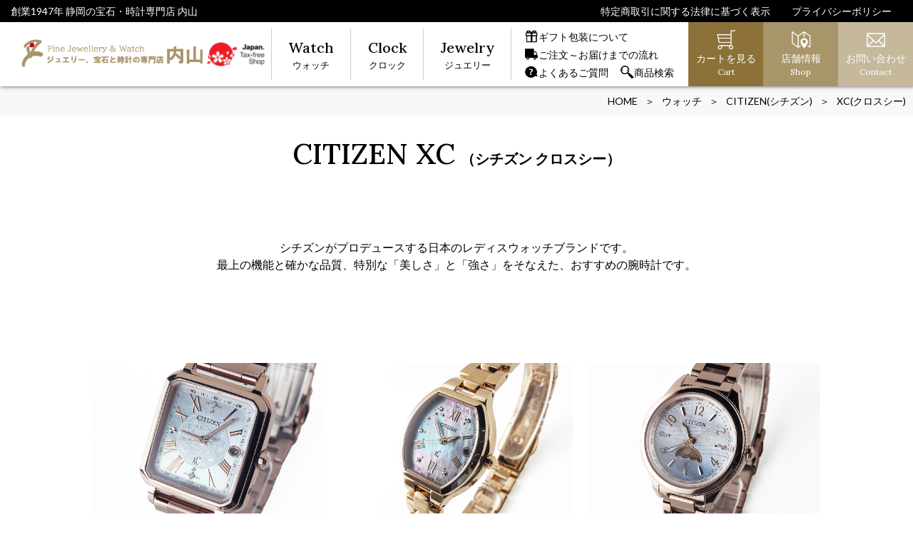

--- FILE ---
content_type: text/html; charset=UTF-8
request_url: https://www.uchiyama-gg.co.jp/watch_category/citizen/xc/
body_size: 49402
content:





<!doctype html>
<!--[if lt IE 7]><html dir="ltr" lang="ja" prefix="og: https://ogp.me/ns#" class="no-js lt-ie9 lt-ie8 lt-ie7"><![endif]-->
<!--[if (IE 7)&!(IEMobile)]><html dir="ltr" lang="ja" prefix="og: https://ogp.me/ns#" class="no-js lt-ie9 lt-ie8"><![endif]-->
<!--[if (IE 8)&!(IEMobile)]><html dir="ltr" lang="ja" prefix="og: https://ogp.me/ns#" class="no-js lt-ie9"><![endif]-->
<!--[if gt IE 8]><!--> <html dir="ltr" lang="ja" prefix="og: https://ogp.me/ns#" class="no-js"><!--<![endif]-->
	<head>
		<meta charset="utf-8">
				<meta http-equiv="X-UA-Compatible" content="IE=edge">
		<title>XC | 静岡の宝石・時計専門店 内山</title>
				<meta name="HandheldFriendly" content="True">
		<meta name="MobileOptimized" content="320">
		<meta name="viewport" content="width=device-width, initial-scale=1"/>
				<link rel="apple-touch-icon" href="https://www.uchiyama-gg.co.jp/wp/wp-content/themes/rwd-custom/library/images/apple-touch-icon.png">
		<link rel="icon" href="https://www.uchiyama-gg.co.jp/wp/wp-content/themes/rwd-custom/favicon.png">
		<!--[if IE]>
			<link rel="shortcut icon" href="https://www.uchiyama-gg.co.jp/wp/wp-content/themes/rwd-custom/favicon.ico">
		<![endif]-->
				<meta name="msapplication-TileColor" content="#f01d4f">
		<meta name="msapplication-TileImage" content="https://www.uchiyama-gg.co.jp/wp/wp-content/themes/rwd-custom/library/images/win8-tile-icon.png">
		<meta name="theme-color" content="#121212">
		<link rel="pingback" href="https://www.uchiyama-gg.co.jp/wp/xmlrpc.php">

				
		<!-- All in One SEO 4.9.3 - aioseo.com -->
	<meta name="robots" content="max-image-preview:large" />
	<link rel="canonical" href="https://www.uchiyama-gg.co.jp/watch_category/citizen/xc/" />
	<meta name="generator" content="All in One SEO (AIOSEO) 4.9.3" />
		<meta property="og:locale" content="ja_JP" />
		<meta property="og:site_name" content="静岡の宝石・時計専門店 内山 |" />
		<meta property="og:type" content="article" />
		<meta property="og:title" content="XC | 静岡の宝石・時計専門店 内山" />
		<meta property="og:url" content="https://www.uchiyama-gg.co.jp/watch_category/citizen/xc/" />
		<meta property="article:published_time" content="2020-09-14T02:09:05+00:00" />
		<meta property="article:modified_time" content="2025-11-03T02:13:22+00:00" />
		<meta name="twitter:card" content="summary" />
		<meta name="twitter:title" content="XC | 静岡の宝石・時計専門店 内山" />
		<!-- All in One SEO -->

<link rel='dns-prefetch' href='//yubinbango.github.io' />
<link rel='dns-prefetch' href='//fonts.googleapis.com' />
<link rel='dns-prefetch' href='//www.googletagmanager.com' />
<style type="text/css">.pt_splitter {
	display: block;
}</style><style id='wp-img-auto-sizes-contain-inline-css' type='text/css'>
img:is([sizes=auto i],[sizes^="auto," i]){contain-intrinsic-size:3000px 1500px}
/*# sourceURL=wp-img-auto-sizes-contain-inline-css */
</style>
<style id='wp-block-library-inline-css' type='text/css'>
:root{--wp-block-synced-color:#7a00df;--wp-block-synced-color--rgb:122,0,223;--wp-bound-block-color:var(--wp-block-synced-color);--wp-editor-canvas-background:#ddd;--wp-admin-theme-color:#007cba;--wp-admin-theme-color--rgb:0,124,186;--wp-admin-theme-color-darker-10:#006ba1;--wp-admin-theme-color-darker-10--rgb:0,107,160.5;--wp-admin-theme-color-darker-20:#005a87;--wp-admin-theme-color-darker-20--rgb:0,90,135;--wp-admin-border-width-focus:2px}@media (min-resolution:192dpi){:root{--wp-admin-border-width-focus:1.5px}}.wp-element-button{cursor:pointer}:root .has-very-light-gray-background-color{background-color:#eee}:root .has-very-dark-gray-background-color{background-color:#313131}:root .has-very-light-gray-color{color:#eee}:root .has-very-dark-gray-color{color:#313131}:root .has-vivid-green-cyan-to-vivid-cyan-blue-gradient-background{background:linear-gradient(135deg,#00d084,#0693e3)}:root .has-purple-crush-gradient-background{background:linear-gradient(135deg,#34e2e4,#4721fb 50%,#ab1dfe)}:root .has-hazy-dawn-gradient-background{background:linear-gradient(135deg,#faaca8,#dad0ec)}:root .has-subdued-olive-gradient-background{background:linear-gradient(135deg,#fafae1,#67a671)}:root .has-atomic-cream-gradient-background{background:linear-gradient(135deg,#fdd79a,#004a59)}:root .has-nightshade-gradient-background{background:linear-gradient(135deg,#330968,#31cdcf)}:root .has-midnight-gradient-background{background:linear-gradient(135deg,#020381,#2874fc)}:root{--wp--preset--font-size--normal:16px;--wp--preset--font-size--huge:42px}.has-regular-font-size{font-size:1em}.has-larger-font-size{font-size:2.625em}.has-normal-font-size{font-size:var(--wp--preset--font-size--normal)}.has-huge-font-size{font-size:var(--wp--preset--font-size--huge)}.has-text-align-center{text-align:center}.has-text-align-left{text-align:left}.has-text-align-right{text-align:right}.has-fit-text{white-space:nowrap!important}#end-resizable-editor-section{display:none}.aligncenter{clear:both}.items-justified-left{justify-content:flex-start}.items-justified-center{justify-content:center}.items-justified-right{justify-content:flex-end}.items-justified-space-between{justify-content:space-between}.screen-reader-text{border:0;clip-path:inset(50%);height:1px;margin:-1px;overflow:hidden;padding:0;position:absolute;width:1px;word-wrap:normal!important}.screen-reader-text:focus{background-color:#ddd;clip-path:none;color:#444;display:block;font-size:1em;height:auto;left:5px;line-height:normal;padding:15px 23px 14px;text-decoration:none;top:5px;width:auto;z-index:100000}html :where(.has-border-color){border-style:solid}html :where([style*=border-top-color]){border-top-style:solid}html :where([style*=border-right-color]){border-right-style:solid}html :where([style*=border-bottom-color]){border-bottom-style:solid}html :where([style*=border-left-color]){border-left-style:solid}html :where([style*=border-width]){border-style:solid}html :where([style*=border-top-width]){border-top-style:solid}html :where([style*=border-right-width]){border-right-style:solid}html :where([style*=border-bottom-width]){border-bottom-style:solid}html :where([style*=border-left-width]){border-left-style:solid}html :where(img[class*=wp-image-]){height:auto;max-width:100%}:where(figure){margin:0 0 1em}html :where(.is-position-sticky){--wp-admin--admin-bar--position-offset:var(--wp-admin--admin-bar--height,0px)}@media screen and (max-width:600px){html :where(.is-position-sticky){--wp-admin--admin-bar--position-offset:0px}}

/*# sourceURL=wp-block-library-inline-css */
</style><style id='global-styles-inline-css' type='text/css'>
:root{--wp--preset--aspect-ratio--square: 1;--wp--preset--aspect-ratio--4-3: 4/3;--wp--preset--aspect-ratio--3-4: 3/4;--wp--preset--aspect-ratio--3-2: 3/2;--wp--preset--aspect-ratio--2-3: 2/3;--wp--preset--aspect-ratio--16-9: 16/9;--wp--preset--aspect-ratio--9-16: 9/16;--wp--preset--color--black: #000000;--wp--preset--color--cyan-bluish-gray: #abb8c3;--wp--preset--color--white: #ffffff;--wp--preset--color--pale-pink: #f78da7;--wp--preset--color--vivid-red: #cf2e2e;--wp--preset--color--luminous-vivid-orange: #ff6900;--wp--preset--color--luminous-vivid-amber: #fcb900;--wp--preset--color--light-green-cyan: #7bdcb5;--wp--preset--color--vivid-green-cyan: #00d084;--wp--preset--color--pale-cyan-blue: #8ed1fc;--wp--preset--color--vivid-cyan-blue: #0693e3;--wp--preset--color--vivid-purple: #9b51e0;--wp--preset--gradient--vivid-cyan-blue-to-vivid-purple: linear-gradient(135deg,rgb(6,147,227) 0%,rgb(155,81,224) 100%);--wp--preset--gradient--light-green-cyan-to-vivid-green-cyan: linear-gradient(135deg,rgb(122,220,180) 0%,rgb(0,208,130) 100%);--wp--preset--gradient--luminous-vivid-amber-to-luminous-vivid-orange: linear-gradient(135deg,rgb(252,185,0) 0%,rgb(255,105,0) 100%);--wp--preset--gradient--luminous-vivid-orange-to-vivid-red: linear-gradient(135deg,rgb(255,105,0) 0%,rgb(207,46,46) 100%);--wp--preset--gradient--very-light-gray-to-cyan-bluish-gray: linear-gradient(135deg,rgb(238,238,238) 0%,rgb(169,184,195) 100%);--wp--preset--gradient--cool-to-warm-spectrum: linear-gradient(135deg,rgb(74,234,220) 0%,rgb(151,120,209) 20%,rgb(207,42,186) 40%,rgb(238,44,130) 60%,rgb(251,105,98) 80%,rgb(254,248,76) 100%);--wp--preset--gradient--blush-light-purple: linear-gradient(135deg,rgb(255,206,236) 0%,rgb(152,150,240) 100%);--wp--preset--gradient--blush-bordeaux: linear-gradient(135deg,rgb(254,205,165) 0%,rgb(254,45,45) 50%,rgb(107,0,62) 100%);--wp--preset--gradient--luminous-dusk: linear-gradient(135deg,rgb(255,203,112) 0%,rgb(199,81,192) 50%,rgb(65,88,208) 100%);--wp--preset--gradient--pale-ocean: linear-gradient(135deg,rgb(255,245,203) 0%,rgb(182,227,212) 50%,rgb(51,167,181) 100%);--wp--preset--gradient--electric-grass: linear-gradient(135deg,rgb(202,248,128) 0%,rgb(113,206,126) 100%);--wp--preset--gradient--midnight: linear-gradient(135deg,rgb(2,3,129) 0%,rgb(40,116,252) 100%);--wp--preset--font-size--small: 13px;--wp--preset--font-size--medium: 20px;--wp--preset--font-size--large: 36px;--wp--preset--font-size--x-large: 42px;--wp--preset--spacing--20: 0.44rem;--wp--preset--spacing--30: 0.67rem;--wp--preset--spacing--40: 1rem;--wp--preset--spacing--50: 1.5rem;--wp--preset--spacing--60: 2.25rem;--wp--preset--spacing--70: 3.38rem;--wp--preset--spacing--80: 5.06rem;--wp--preset--shadow--natural: 6px 6px 9px rgba(0, 0, 0, 0.2);--wp--preset--shadow--deep: 12px 12px 50px rgba(0, 0, 0, 0.4);--wp--preset--shadow--sharp: 6px 6px 0px rgba(0, 0, 0, 0.2);--wp--preset--shadow--outlined: 6px 6px 0px -3px rgb(255, 255, 255), 6px 6px rgb(0, 0, 0);--wp--preset--shadow--crisp: 6px 6px 0px rgb(0, 0, 0);}:where(.is-layout-flex){gap: 0.5em;}:where(.is-layout-grid){gap: 0.5em;}body .is-layout-flex{display: flex;}.is-layout-flex{flex-wrap: wrap;align-items: center;}.is-layout-flex > :is(*, div){margin: 0;}body .is-layout-grid{display: grid;}.is-layout-grid > :is(*, div){margin: 0;}:where(.wp-block-columns.is-layout-flex){gap: 2em;}:where(.wp-block-columns.is-layout-grid){gap: 2em;}:where(.wp-block-post-template.is-layout-flex){gap: 1.25em;}:where(.wp-block-post-template.is-layout-grid){gap: 1.25em;}.has-black-color{color: var(--wp--preset--color--black) !important;}.has-cyan-bluish-gray-color{color: var(--wp--preset--color--cyan-bluish-gray) !important;}.has-white-color{color: var(--wp--preset--color--white) !important;}.has-pale-pink-color{color: var(--wp--preset--color--pale-pink) !important;}.has-vivid-red-color{color: var(--wp--preset--color--vivid-red) !important;}.has-luminous-vivid-orange-color{color: var(--wp--preset--color--luminous-vivid-orange) !important;}.has-luminous-vivid-amber-color{color: var(--wp--preset--color--luminous-vivid-amber) !important;}.has-light-green-cyan-color{color: var(--wp--preset--color--light-green-cyan) !important;}.has-vivid-green-cyan-color{color: var(--wp--preset--color--vivid-green-cyan) !important;}.has-pale-cyan-blue-color{color: var(--wp--preset--color--pale-cyan-blue) !important;}.has-vivid-cyan-blue-color{color: var(--wp--preset--color--vivid-cyan-blue) !important;}.has-vivid-purple-color{color: var(--wp--preset--color--vivid-purple) !important;}.has-black-background-color{background-color: var(--wp--preset--color--black) !important;}.has-cyan-bluish-gray-background-color{background-color: var(--wp--preset--color--cyan-bluish-gray) !important;}.has-white-background-color{background-color: var(--wp--preset--color--white) !important;}.has-pale-pink-background-color{background-color: var(--wp--preset--color--pale-pink) !important;}.has-vivid-red-background-color{background-color: var(--wp--preset--color--vivid-red) !important;}.has-luminous-vivid-orange-background-color{background-color: var(--wp--preset--color--luminous-vivid-orange) !important;}.has-luminous-vivid-amber-background-color{background-color: var(--wp--preset--color--luminous-vivid-amber) !important;}.has-light-green-cyan-background-color{background-color: var(--wp--preset--color--light-green-cyan) !important;}.has-vivid-green-cyan-background-color{background-color: var(--wp--preset--color--vivid-green-cyan) !important;}.has-pale-cyan-blue-background-color{background-color: var(--wp--preset--color--pale-cyan-blue) !important;}.has-vivid-cyan-blue-background-color{background-color: var(--wp--preset--color--vivid-cyan-blue) !important;}.has-vivid-purple-background-color{background-color: var(--wp--preset--color--vivid-purple) !important;}.has-black-border-color{border-color: var(--wp--preset--color--black) !important;}.has-cyan-bluish-gray-border-color{border-color: var(--wp--preset--color--cyan-bluish-gray) !important;}.has-white-border-color{border-color: var(--wp--preset--color--white) !important;}.has-pale-pink-border-color{border-color: var(--wp--preset--color--pale-pink) !important;}.has-vivid-red-border-color{border-color: var(--wp--preset--color--vivid-red) !important;}.has-luminous-vivid-orange-border-color{border-color: var(--wp--preset--color--luminous-vivid-orange) !important;}.has-luminous-vivid-amber-border-color{border-color: var(--wp--preset--color--luminous-vivid-amber) !important;}.has-light-green-cyan-border-color{border-color: var(--wp--preset--color--light-green-cyan) !important;}.has-vivid-green-cyan-border-color{border-color: var(--wp--preset--color--vivid-green-cyan) !important;}.has-pale-cyan-blue-border-color{border-color: var(--wp--preset--color--pale-cyan-blue) !important;}.has-vivid-cyan-blue-border-color{border-color: var(--wp--preset--color--vivid-cyan-blue) !important;}.has-vivid-purple-border-color{border-color: var(--wp--preset--color--vivid-purple) !important;}.has-vivid-cyan-blue-to-vivid-purple-gradient-background{background: var(--wp--preset--gradient--vivid-cyan-blue-to-vivid-purple) !important;}.has-light-green-cyan-to-vivid-green-cyan-gradient-background{background: var(--wp--preset--gradient--light-green-cyan-to-vivid-green-cyan) !important;}.has-luminous-vivid-amber-to-luminous-vivid-orange-gradient-background{background: var(--wp--preset--gradient--luminous-vivid-amber-to-luminous-vivid-orange) !important;}.has-luminous-vivid-orange-to-vivid-red-gradient-background{background: var(--wp--preset--gradient--luminous-vivid-orange-to-vivid-red) !important;}.has-very-light-gray-to-cyan-bluish-gray-gradient-background{background: var(--wp--preset--gradient--very-light-gray-to-cyan-bluish-gray) !important;}.has-cool-to-warm-spectrum-gradient-background{background: var(--wp--preset--gradient--cool-to-warm-spectrum) !important;}.has-blush-light-purple-gradient-background{background: var(--wp--preset--gradient--blush-light-purple) !important;}.has-blush-bordeaux-gradient-background{background: var(--wp--preset--gradient--blush-bordeaux) !important;}.has-luminous-dusk-gradient-background{background: var(--wp--preset--gradient--luminous-dusk) !important;}.has-pale-ocean-gradient-background{background: var(--wp--preset--gradient--pale-ocean) !important;}.has-electric-grass-gradient-background{background: var(--wp--preset--gradient--electric-grass) !important;}.has-midnight-gradient-background{background: var(--wp--preset--gradient--midnight) !important;}.has-small-font-size{font-size: var(--wp--preset--font-size--small) !important;}.has-medium-font-size{font-size: var(--wp--preset--font-size--medium) !important;}.has-large-font-size{font-size: var(--wp--preset--font-size--large) !important;}.has-x-large-font-size{font-size: var(--wp--preset--font-size--x-large) !important;}
/*# sourceURL=global-styles-inline-css */
</style>

<style id='classic-theme-styles-inline-css' type='text/css'>
/*! This file is auto-generated */
.wp-block-button__link{color:#fff;background-color:#32373c;border-radius:9999px;box-shadow:none;text-decoration:none;padding:calc(.667em + 2px) calc(1.333em + 2px);font-size:1.125em}.wp-block-file__button{background:#32373c;color:#fff;text-decoration:none}
/*# sourceURL=/wp-includes/css/classic-themes.min.css */
</style>
<link rel='stylesheet' id='contact-form-7-css' href='https://www.uchiyama-gg.co.jp/wp/wp-content/plugins/contact-form-7/includes/css/styles.css' type='text/css' media='all' />
<link rel='stylesheet' id='contact-form-7-confirm-css' href='https://www.uchiyama-gg.co.jp/wp/wp-content/plugins/contact-form-7-add-confirm/includes/css/styles.css' type='text/css' media='all' />
<link rel='stylesheet' id='googleFonts-css' href='//fonts.googleapis.com/css?family=Lato%3A400%2C700%2C400italic%2C700italic' type='text/css' media='all' />
<link rel='stylesheet' id='bones-stylesheet-css' href='https://www.uchiyama-gg.co.jp/wp/wp-content/themes/rwd-custom/library/css/style.css?2' type='text/css' media='all' />
<script type="text/javascript" src="https://www.uchiyama-gg.co.jp/wp/wp-includes/js/jquery/jquery.min.js" id="jquery-core-js"></script>
<script type="text/javascript" src="https://www.uchiyama-gg.co.jp/wp/wp-includes/js/jquery/jquery-migrate.min.js" id="jquery-migrate-js"></script>
<script type="text/javascript" src="https://www.uchiyama-gg.co.jp/wp/wp-content/themes/rwd-custom/library/js/libs/modernizr.custom.min.js" id="bones-modernizr-js"></script>
<meta name="generator" content="Site Kit by Google 1.99.0" /><link rel="apple-touch-icon" sizes="180x180" href="/wp/wp-content/uploads/fbrfg/apple-touch-icon.png">
<link rel="icon" type="image/png" sizes="32x32" href="/wp/wp-content/uploads/fbrfg/favicon-32x32.png">
<link rel="icon" type="image/png" sizes="16x16" href="/wp/wp-content/uploads/fbrfg/favicon-16x16.png">
<link rel="manifest" href="/wp/wp-content/uploads/fbrfg/site.webmanifest">
<link rel="mask-icon" href="/wp/wp-content/uploads/fbrfg/safari-pinned-tab.svg" color="#5bbad5">
<link rel="shortcut icon" href="/wp/wp-content/uploads/fbrfg/favicon.ico">
<meta name="msapplication-TileColor" content="#ffc40d">
<meta name="msapplication-config" content="/wp/wp-content/uploads/fbrfg/browserconfig.xml">
<meta name="theme-color" content="#ffffff"><meta name="format-detection" content="telephone=no">
<!-- Google タグ マネージャー スニペット (Site Kit が追加) -->
<script type="text/javascript">
/* <![CDATA[ */

			( function( w, d, s, l, i ) {
				w[l] = w[l] || [];
				w[l].push( {'gtm.start': new Date().getTime(), event: 'gtm.js'} );
				var f = d.getElementsByTagName( s )[0],
					j = d.createElement( s ), dl = l != 'dataLayer' ? '&l=' + l : '';
				j.async = true;
				j.src = 'https://www.googletagmanager.com/gtm.js?id=' + i + dl;
				f.parentNode.insertBefore( j, f );
			} )( window, document, 'script', 'dataLayer', 'GTM-W375FST' );
			
/* ]]> */
</script>

<!-- (ここまで) Google タグ マネージャー スニペット (Site Kit が追加) -->
				<script src="https://www.uchiyama-gg.co.jp/wp/wp-content/themes/rwd-custom/library/js/ofi.min.js"></script>
		<link type="text/css" rel="stylesheet" href="https://www.uchiyama-gg.co.jp/wp/wp-content/themes/rwd-custom/library/css/animate.css" />

						<script src="https://www.uchiyama-gg.co.jp/wp/wp-content/themes/rwd-custom/library/js/jquery.bxslider.js"></script>
		<link type="text/css" rel="stylesheet" href="https://www.uchiyama-gg.co.jp/wp/wp-content/themes/rwd-custom/library/css/jquery.bxslider.css" />
		
						<script type="text/javascript" src="https://www.uchiyama-gg.co.jp/wp/wp-content/themes/rwd-custom/library/slick/slick.min.js"></script>
		<link type="text/css" rel="stylesheet" href="https://www.uchiyama-gg.co.jp/wp/wp-content/themes/rwd-custom/library/slick/slick.css" />
		<link type="text/css" rel="stylesheet" href="https://www.uchiyama-gg.co.jp/wp/wp-content/themes/rwd-custom/library/slick/slick-theme.css" />
				
		<link href="https://fonts.googleapis.com/css2?family=Lora:wght@400;500&display=swap" rel="stylesheet">
	</head>

	<body class="wp-singular watch_category-template-default single single-watch_category postid-283 wp-theme-rwd-custom" itemscope itemtype="http://schema.org/WebPage">
		<div id="container">
			<header class="header" role="banner" itemscope itemtype="http://schema.org/WPHeader">
				<div class="top">
					<div class="left">
						創業1947年 静岡の宝石・時計専門店 内山
					</div>
					<div class="right">
						<a href="https://www.uchiyama-gg.co.jp/law/">
							特定商取引に関する法律に基づく表示
						</a>
						<a href="https://www.uchiyama-gg.co.jp/privacy/">
							プライバシーポリシー
						</a>
					</div>
					
				</div>
				<div id="inner-header" class="">
					
					<div class="logo g_nav_logo_flex">
						<a href="https://www.uchiyama-gg.co.jp">
							<img src="https://www.uchiyama-gg.co.jp/wp/wp-content/themes/rwd-custom/library/images/common/logo.png" alt="UCHIYAMA Fine Jewelley & Watch">
						</a>
							<img src="https://www.uchiyama-gg.co.jp/wp/wp-content/themes/rwd-custom/library/images/common/tax_free_logo.png" alt="Japan Tax-free Shop">
					</div>
					
										<li class="mobile_only icon_block cart">
												<a href="https://uchiyama-gg.shop-pro.jp/cart/">
						<!a href="https://uchiyama-gg.shop-pro.jp/?mode=cart_inn">
							<img src="https://www.uchiyama-gg.co.jp/wp/wp-content/themes/rwd-custom/library/images/common/icon_cart.png" class="icon"><span class="jp">カート<span class="pc">を見る</span></span><span class="en">Cart</span>
						</a>
					</li>
					
					<div class="menu">
						<label class="buMenu" for="checkMenu">
							<span class="icon-bar"></span>
							<span class="icon-bar"></span>
							<span class="icon-bar"></span>
						</label>
						<span class="menu_text">MENU</span>
					</div>
					<nav class="header_global_menu" role="navigation">
						<ul class="nav top-nav cf">
							<li class="text">
								<a href="https://www.uchiyama-gg.co.jp/watch/">
									<span class="en">Watch</span><span class="jp">ウォッチ</span>
								</a>
								<span class="mobile_only arrow">→</span>
								<ul class="sub-menu">
									<li><a href="https://www.uchiyama-gg.co.jp/watch/#watch_bland">メーカー・ブランドから商品を探す</a></li>
																		<li><a href="https://www.uchiyama-gg.co.jp/watch_repair/">時計の保証と修理について</a></li>
									<li><a href="https://www.uchiyama-gg.co.jp/other_category/belt/">オーダーメイド時計バンド</a></li>
								</ul>
							</li>
							<li class="text">
								<a href="https://www.uchiyama-gg.co.jp/clock/">
									<span class="en">Clock</span><span class="jp">クロック</span>
								</a>
								<span class="mobile_only arrow">→</span>
								<ul class="sub-menu">
									<li><a href="https://www.uchiyama-gg.co.jp/clock/#clock_bland">メーカー・ブランドから商品を探す</a></li>
																		<li><a href="https://www.uchiyama-gg.co.jp/watch_repair/">時計の保証と修理について</a></li>
								</ul>
							</li>
							<li class="text">
								<a href="https://www.uchiyama-gg.co.jp/jewelry/">
									<span class="en">Jewelry</span><span class="jp">ジュエリー</span>
								</a>
								<span class="mobile_only arrow">→</span>
								<ul class="sub-menu">
									<li><a href="https://www.uchiyama-gg.co.jp/jewelry/#jewelry_bland"  target="_blank" >リングその他、種類により商品を探す</a></li>
																		<li><a href="https://www.uchiyama-gg.co.jp/diamondstr/">ダイヤモンドの選び方</a></li>
									<li><a href="https://www.uchiyama-gg.co.jp/care/">ジュエリー・宝石の手入れ法</a></li>
									<li><a href="https://www.uchiyama-gg.co.jp/order_pendant/">オーダーペンダント＆ドッグタグ</a></li>
									<li><a href="https://www.uchiyama-gg.co.jp/dragon/">龍のペンダント</a></li>
								</ul>
							</li>
							<li class="icon">
								<a href="https://www.uchiyama-gg.co.jp/gift/">
									<img src="https://www.uchiyama-gg.co.jp/wp/wp-content/themes/rwd-custom/library/images/common/icon_gift.png" class="icon">ギフト包装について
								</a>
								<a href="https://www.uchiyama-gg.co.jp/flow/">
									<img src="https://www.uchiyama-gg.co.jp/wp/wp-content/themes/rwd-custom/library/images/common/icon_flow.png" class="icon"><span>ご注文～</span>お届けまでの流れ
								</a>
								<a href="https://www.uchiyama-gg.co.jp/faq/">
									<img src="https://www.uchiyama-gg.co.jp/wp/wp-content/themes/rwd-custom/library/images/common/icon_faq.png" class="icon">よくあるご質問
								</a>
								<a href="https://www.uchiyama-gg.co.jp/search/">
									<img src="https://www.uchiyama-gg.co.jp/wp/wp-content/themes/rwd-custom/library/images/common/icon_pen.png" class="icon">商品検索
								</a>
							</li>
							<li class="mobile_only">
								<a href="https://www.uchiyama-gg.co.jp/law/">
									特定商取引に関する法律に基く表示
								</a>
							</li>
							<li class="mobile_only border_bottom">
								<a href="https://www.uchiyama-gg.co.jp/privacy/">
									プライバシーポリシー
								</a>
							</li>
							<li class="icon_block cart">
																<a href="https://uchiyama-gg.shop-pro.jp/cart/">
								<!a href="https://uchiyama-gg.shop-pro.jp/?mode=cart_inn">
									<img src="https://www.uchiyama-gg.co.jp/wp/wp-content/themes/rwd-custom/library/images/common/icon_cart.png" class="icon"><span class="jp">カート<span class="pc">を見る</span></span><span class="en">Cart</span>
								</a>
							</li>
							<li class="icon_block shop">
								<a href="https://www.uchiyama-gg.co.jp/shop/">
									<img src="https://www.uchiyama-gg.co.jp/wp/wp-content/themes/rwd-custom/library/images/common/icon_access.png" class="icon"><span class="jp">店舗情報</span><span class="en">Shop</span>
								</a>
							</li>
							<li class="icon_block contact">
								<a href="https://www.uchiyama-gg.co.jp/contact/">
									<img src="https://www.uchiyama-gg.co.jp/wp/wp-content/themes/rwd-custom/library/images/common/icon_contact.png" class="icon"><span class="jp">お問い合わせ</span><span class="en">Contact</span>
								</a>
							</li>
							<li class="mobile_only tel">
								<a href="tel:054-366-5801">
									<div class="tel_inner">
										<img src="https://www.uchiyama-gg.co.jp/wp/wp-content/themes/rwd-custom/library/images/common/icon_tel.png" class="icon">
										<span class="number">054-366-5801</span>
									</div>
									<span class="time"><span>【営業時間】</span><span>10:00～19:00</span><span>（水曜定休）</span></span>
								</a>
							</li>
						</ul>
					</nav>
				</div>
			</header>

	<div id="content">
	
			
	
		<div id="topicpath">
			<ol>
				<li><a href="https://www.uchiyama-gg.co.jp">HOME</a></li>
				<li><a href="https://www.uchiyama-gg.co.jp/watch/">ウォッチ</a></li>
				<li><a href="https://www.uchiyama-gg.co.jp/watch_category/citizen/">CITIZEN(シチズン)</a></li><li><a href="https://www.uchiyama-gg.co.jp/watch_category/citizen/xc/">XC(クロスシー)</a></li>			</ol>
		</div>
	
		<div id="inner-content" class="wrap cf">
			<main id="main" class="cf" role="main" itemscope itemprop="mainContentOfPage" itemtype="http://schema.org/Blog">
				<h1>
										 
					 <span class="en">CITIZEN XC</span>
					 <span class="jp">
					 	（シチズン クロスシー）					 </span>
				</h1>
				
								<section id="brand1">
					<div class="text_center">
						<p>シチズンがプロデュースする日本のレディスウォッチブランドです。<br />
最上の機能と確かな品質、特別な「美しさ」と「強さ」をそなえた、おすすめの腕時計です。</p>
					</div>
				</section>

														
										
					<section>
												
						<div class="text_center">
													</div>
						
						<div class="three_in_one products_list">

																	<div>
											<a href="https://www.uchiyama-gg.co.jp/watch/es9506-54n%ef%bc%9cxc%ef%bc%9ehikari-collection-limited-model-by-citizen/">
												<div class="image" style="background-image: url(https://www.uchiyama-gg.co.jp/wp/wp-content/uploads/2025/11/ES9506-54N_01.jpg);">
													<img src="https://www.uchiyama-gg.co.jp/wp/wp-content/themes/rwd-custom/library/images/common/noimage_small.png">
												</div>
																								<div class="brand">XC(クロスシー)</div>
												<div class="title">
													CITIZEN＜xC/クロスシー＞ES9506-54N hikari collection Limited Model												</div>
												<div class="product_code">
													〈ES9506-54N〉
												</div>
												<div class="price">
													114,400 円<span class="small">(税込)</span>												</div>
											</a>
										</div>
																	<div>
											<a href="https://www.uchiyama-gg.co.jp/watch/es9363-50n-%ef%bc%9cxc%ef%bc%9edisney-collection-limited-model-by-citizen/">
												<div class="image" style="background-image: url(https://www.uchiyama-gg.co.jp/wp/wp-content/uploads/2025/09/ES9363-50N_01.jpg);">
													<img src="https://www.uchiyama-gg.co.jp/wp/wp-content/themes/rwd-custom/library/images/common/noimage_small.png">
												</div>
																								<div class="brand">XC(クロスシー)</div>
												<div class="title">
													CITIZEN＜xC/クロスシー＞ES9363-50N/Disney Collection/Limited Model												</div>
												<div class="product_code">
													〈ES9363-50N〉
												</div>
												<div class="price">
													68,640 円<span class="small">(税込)</span>												</div>
											</a>
										</div>
																	<div>
											<a href="https://www.uchiyama-gg.co.jp/watch/ee1004-65n%ef%bc%9cxc%ef%bc%9edaichi-collection-limited-model-by-citizen/">
												<div class="image" style="background-image: url(https://www.uchiyama-gg.co.jp/wp/wp-content/uploads/2025/07/EE1004-65N_01.jpg);">
													<img src="https://www.uchiyama-gg.co.jp/wp/wp-content/themes/rwd-custom/library/images/common/noimage_small.png">
												</div>
																								<div class="brand">XC(クロスシー)</div>
												<div class="title">
													CITIZEN＜xC/クロスシー＞EE1004-65N/daichi collection/Limited Model												</div>
												<div class="product_code">
													〈EE1004-65N〉
												</div>
												<div class="price">
													101,200 円<span class="small">(税込)</span>												</div>
											</a>
										</div>
																	<div>
											<a href="https://www.uchiyama-gg.co.jp/watch/es9504-50e-hikari-collection-square-2way-ltd-xc-citizen/">
												<div class="image" style="background-image: url(https://www.uchiyama-gg.co.jp/wp/wp-content/uploads/2024/10/ES9504-50E.0.jpg);">
													<img src="https://www.uchiyama-gg.co.jp/wp/wp-content/themes/rwd-custom/library/images/common/noimage_small.png">
												</div>
																								<div class="brand">XC(クロスシー)</div>
												<div class="title">
													＜XC＞ES9504-50E/hikari collection Square 2way Limited Model												</div>
												<div class="product_code">
													〈ES9504-50E〉
												</div>
												<div class="price">
													<span class="soldout">SOLD OUT</span>												</div>
											</a>
										</div>
																	<div>
											<a href="https://www.uchiyama-gg.co.jp/watch/citizen%e3%80%90%e3%82%af%e3%83%ad%e3%82%b9%e3%82%b7%e3%83%bc%e3%80%91%e3%82%a2%e3%83%95%e3%83%aa%e3%82%ab%e3%83%ad%e3%83%bc%e3%82%ba-%e9%99%90%e5%ae%9a%e3%83%a2%e3%83%87%e3%83%ab/">
												<div class="image" style="background-image: url(https://www.uchiyama-gg.co.jp/wp/wp-content/uploads/2021/05/ES9477-51A_01.jpg);">
													<img src="https://www.uchiyama-gg.co.jp/wp/wp-content/themes/rwd-custom/library/images/common/noimage_small.png">
												</div>
																								<div class="brand">XC(クロスシー)</div>
												<div class="title">
													アフリカローズ/限定モデル												</div>
												<div class="product_code">
													〈ES9447-51A〉
												</div>
												<div class="price">
													<span class="soldout">SOLD OUT</span>												</div>
											</a>
										</div>
																	<div>
											<a href="https://www.uchiyama-gg.co.jp/watch/new-time-new-me%e9%99%90%e5%ae%9a%e3%83%a2%e3%83%87%e3%83%ab%e3%80%88ec1164-53x%e3%80%89/">
												<div class="image" style="background-image: url(https://www.uchiyama-gg.co.jp/wp/wp-content/uploads/2020/10/EC1164-53X.0.jpg);">
													<img src="https://www.uchiyama-gg.co.jp/wp/wp-content/themes/rwd-custom/library/images/common/noimage_small.png">
												</div>
																								<div class="brand">XC(クロスシー)</div>
												<div class="title">
													クロスシー 限定モデル												</div>
												<div class="product_code">
													〈EC1164-53X〉
												</div>
												<div class="price">
													<span class="soldout">SOLD OUT</span>												</div>
											</a>
										</div>
																	<div>
											<a href="https://www.uchiyama-gg.co.jp/watch/%e3%82%af%e3%83%ad%e3%82%b9%e3%82%b7%e3%83%bc%e9%99%90%e5%ae%9a%e3%83%a2%e3%83%87%e3%83%ab%e3%80%88ec1160-54w%e3%80%89/">
												<div class="image" style="background-image: url(https://www.uchiyama-gg.co.jp/wp/wp-content/uploads/2020/10/EC1160-54W.0.jpg);">
													<img src="https://www.uchiyama-gg.co.jp/wp/wp-content/themes/rwd-custom/library/images/common/noimage_small.png">
												</div>
																								<div class="brand">XC(クロスシー)</div>
												<div class="title">
													クロスシー 限定モデル												</div>
												<div class="product_code">
													〈EC1160-54W〉
												</div>
												<div class="price">
													<span class="soldout">SOLD OUT</span>												</div>
											</a>
										</div>
																	<div>
											<a href="https://www.uchiyama-gg.co.jp/watch/citizen%e3%80%8c%e3%82%af%e3%83%ad%e3%82%b9%e3%82%b7%e3%83%bc%e3%80%8d100%e5%91%a8%e5%b9%b4%e8%a8%98%e5%bf%b5%e9%99%90%e5%ae%9a%e3%83%a2%e3%83%87%e3%83%ab%e3%80%88ec1144-26e%e3%80%89/">
												<div class="image" style="background-image: url(https://www.uchiyama-gg.co.jp/wp/wp-content/uploads/2020/10/EC1144-26E.0.jpg);">
													<img src="https://www.uchiyama-gg.co.jp/wp/wp-content/themes/rwd-custom/library/images/common/noimage_small.png">
												</div>
																								<div class="brand">XC(クロスシー)</div>
												<div class="title">
													クロスシー 100周年記念限定モデル												</div>
												<div class="product_code">
													〈EC1144-26E〉
												</div>
												<div class="price">
													<span class="soldout">SOLD OUT</span>												</div>
											</a>
										</div>
																	<div>
											<a href="https://www.uchiyama-gg.co.jp/watch/happy-flight-%e6%a1%9c%e3%83%94%e3%83%b3%e3%82%af%e9%99%90%e5%ae%9a%e3%83%a2%e3%83%87%e3%83%ab%e3%80%88ec1144-00w%e3%80%89/">
												<div class="image" style="background-image: url(https://www.uchiyama-gg.co.jp/wp/wp-content/uploads/2020/10/EC1144-00W.0.jpg);">
													<img src="https://www.uchiyama-gg.co.jp/wp/wp-content/themes/rwd-custom/library/images/common/noimage_small.png">
												</div>
																								<div class="brand">XC(クロスシー)</div>
												<div class="title">
													クロスシー HAPPY FLIGHT 桜ピンク限定モデル												</div>
												<div class="product_code">
													〈EC1144-00W〉
												</div>
												<div class="price">
													<span class="soldout">SOLD OUT</span>												</div>
											</a>
										</div>
													</div>
											
											
					</section>



													<section id="shop_info">
				
					<div class="two_in_one shop_info">
						<div class="left">
							<div class="image" style="background-image: url(https://www.uchiyama-gg.co.jp/wp/wp-content/themes/rwd-custom/library/images/top/store.jpg);">
							</div>
						</div>
						<div class="right">
							<div class="text_align_center">
								<p>お電話でご注文、承ります。</p>
								<p>お気軽にお問合せ下さい。</p>
							</div>
							
							<div class="two_in_one contact_box">
								<div class="left">
									<a href="tel:054-366-5801" class="tel_box">
										<img src="https://www.uchiyama-gg.co.jp/wp/wp-content/themes/rwd-custom/library/images/common/icon_tel_w.png" alt="tel.">
										<div class="number">054-366-5801</div>
										<span class="time">【営業時間】10:00～19:00（水曜定休）</span>
									</a>
								</div>
								<div class="right">
									<a href="https://www.uchiyama-gg.co.jp/contact/" class="btn02">
										<div class="inner">
											<img src="https://www.uchiyama-gg.co.jp/wp/wp-content/themes/rwd-custom/library/images/common/icon_contact_b.png">
											お問い合わせはこちら
										</div>
									</a>
								</div>
							</div>
								
							<div class="two_in_one">
								<div class="left">
									<a href="https://www.uchiyama-gg.co.jp" class="logo">
										<img src="https://www.uchiyama-gg.co.jp/wp/wp-content/themes/rwd-custom/library/images/common/logo_w.png">
									</a>
								</div>
								<div class="right">
									<p>〒424-0817 静岡県静岡市清水区銀座11-22</p>
									<p>店舗背面に専用駐車場がございます。</p>
									<a href="https://www.uchiyama-gg.co.jp/shop/">店舗情報・アクセスはこちら　＞</a>
								</div>
							</div>
							
						</div>
					</div>
					
				</section>
				
			</main>
			
			
		</div>
	</div>
			<div id="footer_menu">
				<div class="inner wrap">
					<h2 class="border_side"><span class="en">Item List</span><span class="jp">アイテムリスト</span></h2>

					<div class="three_in_one">
					
						<div class="">
							<div class="image"><a href="https://www.uchiyama-gg.co.jp/watch/">
								<img src="https://www.uchiyama-gg.co.jp/wp/wp-content/themes/rwd-custom/library/images/top/watch_menu01.png">
							</a></div>
							<div class="text">
								<a href="https://www.uchiyama-gg.co.jp/watch/" style="text-decoration:none;color:#000;">
								<h2 class="updown_border">
									<div class="inner">
										<span class="en">Watch</span><span class="jp">ウォッチ</span>
									</div>
								</h2>
								</a>
								<div class="btn_box">
									<a href="https://www.uchiyama-gg.co.jp/watch/" class="btn01">
										メーカー・ブランドから<br>商品を探す
									</a>
																	</div>
							</div>
						</div>
						
						<div class="">
							<div class="image" ><a href="https://www.uchiyama-gg.co.jp/clock/">
								<img src="https://www.uchiyama-gg.co.jp/wp/wp-content/themes/rwd-custom/library/images/top/clock_menu01.png">
							</a></div>
							<div class="text">
								<a href="https://www.uchiyama-gg.co.jp/clock/" style="text-decoration:none;color:#000;">
								<h2 class="updown_border">
									<div class="inner">
										<span class="en">Clock</span><span class="jp">クロック</span>
									</div>
								</h2></a>
								<div class="btn_box">
									<a href="https://www.uchiyama-gg.co.jp/clock/" class="btn01">
										メーカー・ブランドから<br>商品を探す
									</a>
																	</div>
							</div>
						</div>
						
						<div class="">
							<div class="image"><a href="https://www.uchiyama-gg.co.jp/jewelry/">
								<img src="https://www.uchiyama-gg.co.jp/wp/wp-content/themes/rwd-custom/library/images/top/jewellery_menu01.png">
							</a></div>
							<div class="text">
								<a href="https://www.uchiyama-gg.co.jp/jewelry/" style="text-decoration:none;color:#000;">
								<h2 class="updown_border">
									<div class="inner">
										<span class="en">Jewelry</span><span class="jp">ジュエリー</span>
									</div>
								</h2>
								</a>
								<div class="btn_box">
									<a href="https://www.uchiyama-gg.co.jp/jewelry/" class="btn01">
										リングその他、種類により<br>商品を探す
									</a>
																	</div>
							</div>
						</div>
						
					</div>
				</div>
			</div>
			<footer class="footer" role="contentinfo" itemscope itemtype="http://schema.org/WPFooter">
				<div id="inner-footer" class="cf">

					<div class="two_in_one">
						<div class="left">
						
							<div class="logo">
								<a href="https://www.uchiyama-gg.co.jp">
									<img src="https://www.uchiyama-gg.co.jp/wp/wp-content/themes/rwd-custom/library/images/common/logo_w.png">
								</a>
							</div>
						
							<div class="address">
								<p>
									〒424-0817 静岡県静岡市清水区銀座11-22<br>
									電話：054-366-5801 ／ FAX：054-366-5829
								</p>
								<p>
									営業時間　10:00～19:00(水曜定休)<br>
									店舗背面に専用駐車場がございます。
								</p>
							</div>
							
							<div class="btn_box">
								<a href="https://www.uchiyama-gg.co.jp/shop/" class="btn03 black">店舗情報・アクセスはこちら</a>
								<a href="https://www.uchiyama-gg.co.jp/contact/" class="btn03 black mobile_only">お問い合わせはこちら</a>
							</div>
						
						</div>
						<div class="right">
							<div class="three_in_one footer-nav">
								<div class="left">
									<ul class="footer-nav1 cf">
										<li>
											<a href="https://www.uchiyama-gg.co.jp/watch/">
												<span class="en">Watch</span><span class="jp">ウォッチ</span>
											</a>
											<span class="mobile_only arrow">→</span>
											<ul class="sub-menu">
												<li><a href="https://www.uchiyama-gg.co.jp/watch/#watch_bland">メーカー・ブランドから商品を探す</a></li>
																								<li><a href="https://www.uchiyama-gg.co.jp/watch_repair/">時計の保証と修理について</a></li>
												<li><a href="https://www.uchiyama-gg.co.jp/other_category/belt/">オーダーメイド時計バンド</a></li>
											</ul>
										</li>
										<li>
											<a href="https://www.uchiyama-gg.co.jp/clock/">
												<span class="en">Clock</span><span class="jp">クロック</span>
											</a>
											<span class="mobile_only arrow">→</span>
											<ul class="sub-menu">
												<li><a href="https://www.uchiyama-gg.co.jp/clock/#clock_bland">メーカー・ブランドから商品を探す</a></li>
																								<li><a href="https://www.uchiyama-gg.co.jp/watch_repair/">時計の保証と修理について</a></li>
											</ul>
										</li>
										<!li>
											<a href="https://www.instagram.com/uchiyama_gg/?hl=ja" target="_blank"><img src="https://www.uchiyama-gg.co.jp/wp/wp-content/themes/rwd-custom/library/images/top/instagram_icon.png" style="width:60px" /></a>
										<!/li>
									</ul>
								</div>
								<div class="center">
									<ul class="footer-nav2 cf">
										<li>
											<a href="https://www.uchiyama-gg.co.jp/jewelry/">
												<span class="en">Jewelry</span><span class="jp">ジュエリー</span>
											</a>
											<span class="mobile_only arrow">→</span>
											<ul class="sub-menu">
												<li><a href="https://www.uchiyama-gg.co.jp/jewelry/#jewelry_bland">リングその他、種類により商品を探す</a></li>
																								<li><a href="https://www.uchiyama-gg.co.jp/diamondstr/">ダイヤモンドの選び方</a></li>
												<li><a href="https://www.uchiyama-gg.co.jp/care/">ジュエリー・宝石の手入れ法</a></li>
												<li><a href="https://www.uchiyama-gg.co.jp/order_pendant/">オーダーペンダント＆ドッグタグ</a></li>
												<li><a href="https://www.uchiyama-gg.co.jp/dragon/">龍のペンダント</a></li>
											</ul>
										</li>
									</ul>
								</div>
								<div class="right">
									<ul class="footer-nav3 cf">
										<li>
											<a href="https://www.uchiyama-gg.co.jp/gift/">ギフト包装について</a>
										</li>
										<li>
											<a href="https://www.uchiyama-gg.co.jp/flow/">ご注文～お届けまでの流れ</a>
										</li>
										<li>
											<a href="https://www.uchiyama-gg.co.jp/faq/">よくあるご質問</a>
										</li>
										<li>
											<a href="https://www.uchiyama-gg.co.jp/online_meeting/">オンライン商談</a>
										</li>
										<li>
											<a href="https://www.uchiyama-gg.co.jp/contact/">お問い合わせ</a>
										</li>
										<li>
											<a href="https://www.uchiyama-gg.co.jp/law/">特定商取引に関する法律に基く表示</a>
										</li>
										<li>
											<a href="https://www.uchiyama-gg.co.jp/privacy/">プライバシーポリシー</a>
										</li>

									</ul>
								</div>
							</div>
						</div>
					</div>

				</div>
				<p class="source-org copyright">Copyright © 2020 株式会社内山 Co.,Ltd. All Rights Reserved.</p>
			</footer>
			
			
		</div>
				<script type="speculationrules">
{"prefetch":[{"source":"document","where":{"and":[{"href_matches":"/*"},{"not":{"href_matches":["/wp/wp-*.php","/wp/wp-admin/*","/wp/wp-content/uploads/*","/wp/wp-content/*","/wp/wp-content/plugins/*","/wp/wp-content/themes/rwd-custom/*","/*\\?(.+)"]}},{"not":{"selector_matches":"a[rel~=\"nofollow\"]"}},{"not":{"selector_matches":".no-prefetch, .no-prefetch a"}}]},"eagerness":"conservative"}]}
</script>
		<!-- Google タグ マネージャー (noscript) スニペット (Site Kit が追加) -->
		<noscript>
			<iframe src="https://www.googletagmanager.com/ns.html?id=GTM-W375FST" height="0" width="0" style="display:none;visibility:hidden"></iframe>
		</noscript>
		<!-- (ここまで) Google タグ マネージャー (noscript) スニペット (Site Kit が追加) -->
		<script type="text/javascript" src="https://www.uchiyama-gg.co.jp/wp/wp-includes/js/dist/hooks.min.js" id="wp-hooks-js"></script>
<script type="text/javascript" src="https://www.uchiyama-gg.co.jp/wp/wp-includes/js/dist/i18n.min.js" id="wp-i18n-js"></script>
<script type="text/javascript" id="wp-i18n-js-after">
/* <![CDATA[ */
wp.i18n.setLocaleData( { 'text direction\u0004ltr': [ 'ltr' ] } );
//# sourceURL=wp-i18n-js-after
/* ]]> */
</script>
<script type="text/javascript" src="https://www.uchiyama-gg.co.jp/wp/wp-content/plugins/contact-form-7/includes/swv/js/index.js" id="swv-js"></script>
<script type="text/javascript" id="contact-form-7-js-translations">
/* <![CDATA[ */
( function( domain, translations ) {
	var localeData = translations.locale_data[ domain ] || translations.locale_data.messages;
	localeData[""].domain = domain;
	wp.i18n.setLocaleData( localeData, domain );
} )( "contact-form-7", {"translation-revision-date":"2025-11-30 08:12:23+0000","generator":"GlotPress\/4.0.3","domain":"messages","locale_data":{"messages":{"":{"domain":"messages","plural-forms":"nplurals=1; plural=0;","lang":"ja_JP"},"This contact form is placed in the wrong place.":["\u3053\u306e\u30b3\u30f3\u30bf\u30af\u30c8\u30d5\u30a9\u30fc\u30e0\u306f\u9593\u9055\u3063\u305f\u4f4d\u7f6e\u306b\u7f6e\u304b\u308c\u3066\u3044\u307e\u3059\u3002"],"Error:":["\u30a8\u30e9\u30fc:"]}},"comment":{"reference":"includes\/js\/index.js"}} );
//# sourceURL=contact-form-7-js-translations
/* ]]> */
</script>
<script type="text/javascript" id="contact-form-7-js-before">
/* <![CDATA[ */
var wpcf7 = {
    "api": {
        "root": "https:\/\/www.uchiyama-gg.co.jp\/wp-json\/",
        "namespace": "contact-form-7\/v1"
    }
};
//# sourceURL=contact-form-7-js-before
/* ]]> */
</script>
<script type="text/javascript" src="https://www.uchiyama-gg.co.jp/wp/wp-content/plugins/contact-form-7/includes/js/index.js" id="contact-form-7-js"></script>
<script type="text/javascript" src="https://www.uchiyama-gg.co.jp/wp/wp-includes/js/jquery/jquery.form.min.js" id="jquery-form-js"></script>
<script type="text/javascript" src="https://www.uchiyama-gg.co.jp/wp/wp-content/plugins/contact-form-7-add-confirm/includes/js/scripts.js" id="contact-form-7-confirm-js"></script>
<script type="text/javascript" src="https://yubinbango.github.io/yubinbango/yubinbango.js" id="yubinbango-js"></script>
<script type="text/javascript" src="https://www.uchiyama-gg.co.jp/wp/wp-content/themes/rwd-custom/library/js/confirm-custom.js" id="confirm-custom-js"></script>
<script type="text/javascript" src="https://www.google.com/recaptcha/api.js?render=6LfSQU4rAAAAAOVMGu_LTctgfgONYzX2c9wTveFK" id="google-recaptcha-js"></script>
<script type="text/javascript" src="https://www.uchiyama-gg.co.jp/wp/wp-includes/js/dist/vendor/wp-polyfill.min.js" id="wp-polyfill-js"></script>
<script type="text/javascript" id="wpcf7-recaptcha-js-before">
/* <![CDATA[ */
var wpcf7_recaptcha = {
    "sitekey": "6LfSQU4rAAAAAOVMGu_LTctgfgONYzX2c9wTveFK",
    "actions": {
        "homepage": "homepage",
        "contactform": "contactform"
    }
};
//# sourceURL=wpcf7-recaptcha-js-before
/* ]]> */
</script>
<script type="text/javascript" src="https://www.uchiyama-gg.co.jp/wp/wp-content/plugins/contact-form-7/modules/recaptcha/index.js" id="wpcf7-recaptcha-js"></script>
<script type="text/javascript" src="https://www.uchiyama-gg.co.jp/wp/wp-content/themes/rwd-custom/library/js/scripts.js" id="bones-js-js"></script>
	</body>
</html> <!-- end of site. what a ride! -->




--- FILE ---
content_type: text/html; charset=utf-8
request_url: https://www.google.com/recaptcha/api2/anchor?ar=1&k=6LfSQU4rAAAAAOVMGu_LTctgfgONYzX2c9wTveFK&co=aHR0cHM6Ly93d3cudWNoaXlhbWEtZ2cuY28uanA6NDQz&hl=en&v=PoyoqOPhxBO7pBk68S4YbpHZ&size=invisible&anchor-ms=20000&execute-ms=30000&cb=fmz6hhzflyc3
body_size: 48640
content:
<!DOCTYPE HTML><html dir="ltr" lang="en"><head><meta http-equiv="Content-Type" content="text/html; charset=UTF-8">
<meta http-equiv="X-UA-Compatible" content="IE=edge">
<title>reCAPTCHA</title>
<style type="text/css">
/* cyrillic-ext */
@font-face {
  font-family: 'Roboto';
  font-style: normal;
  font-weight: 400;
  font-stretch: 100%;
  src: url(//fonts.gstatic.com/s/roboto/v48/KFO7CnqEu92Fr1ME7kSn66aGLdTylUAMa3GUBHMdazTgWw.woff2) format('woff2');
  unicode-range: U+0460-052F, U+1C80-1C8A, U+20B4, U+2DE0-2DFF, U+A640-A69F, U+FE2E-FE2F;
}
/* cyrillic */
@font-face {
  font-family: 'Roboto';
  font-style: normal;
  font-weight: 400;
  font-stretch: 100%;
  src: url(//fonts.gstatic.com/s/roboto/v48/KFO7CnqEu92Fr1ME7kSn66aGLdTylUAMa3iUBHMdazTgWw.woff2) format('woff2');
  unicode-range: U+0301, U+0400-045F, U+0490-0491, U+04B0-04B1, U+2116;
}
/* greek-ext */
@font-face {
  font-family: 'Roboto';
  font-style: normal;
  font-weight: 400;
  font-stretch: 100%;
  src: url(//fonts.gstatic.com/s/roboto/v48/KFO7CnqEu92Fr1ME7kSn66aGLdTylUAMa3CUBHMdazTgWw.woff2) format('woff2');
  unicode-range: U+1F00-1FFF;
}
/* greek */
@font-face {
  font-family: 'Roboto';
  font-style: normal;
  font-weight: 400;
  font-stretch: 100%;
  src: url(//fonts.gstatic.com/s/roboto/v48/KFO7CnqEu92Fr1ME7kSn66aGLdTylUAMa3-UBHMdazTgWw.woff2) format('woff2');
  unicode-range: U+0370-0377, U+037A-037F, U+0384-038A, U+038C, U+038E-03A1, U+03A3-03FF;
}
/* math */
@font-face {
  font-family: 'Roboto';
  font-style: normal;
  font-weight: 400;
  font-stretch: 100%;
  src: url(//fonts.gstatic.com/s/roboto/v48/KFO7CnqEu92Fr1ME7kSn66aGLdTylUAMawCUBHMdazTgWw.woff2) format('woff2');
  unicode-range: U+0302-0303, U+0305, U+0307-0308, U+0310, U+0312, U+0315, U+031A, U+0326-0327, U+032C, U+032F-0330, U+0332-0333, U+0338, U+033A, U+0346, U+034D, U+0391-03A1, U+03A3-03A9, U+03B1-03C9, U+03D1, U+03D5-03D6, U+03F0-03F1, U+03F4-03F5, U+2016-2017, U+2034-2038, U+203C, U+2040, U+2043, U+2047, U+2050, U+2057, U+205F, U+2070-2071, U+2074-208E, U+2090-209C, U+20D0-20DC, U+20E1, U+20E5-20EF, U+2100-2112, U+2114-2115, U+2117-2121, U+2123-214F, U+2190, U+2192, U+2194-21AE, U+21B0-21E5, U+21F1-21F2, U+21F4-2211, U+2213-2214, U+2216-22FF, U+2308-230B, U+2310, U+2319, U+231C-2321, U+2336-237A, U+237C, U+2395, U+239B-23B7, U+23D0, U+23DC-23E1, U+2474-2475, U+25AF, U+25B3, U+25B7, U+25BD, U+25C1, U+25CA, U+25CC, U+25FB, U+266D-266F, U+27C0-27FF, U+2900-2AFF, U+2B0E-2B11, U+2B30-2B4C, U+2BFE, U+3030, U+FF5B, U+FF5D, U+1D400-1D7FF, U+1EE00-1EEFF;
}
/* symbols */
@font-face {
  font-family: 'Roboto';
  font-style: normal;
  font-weight: 400;
  font-stretch: 100%;
  src: url(//fonts.gstatic.com/s/roboto/v48/KFO7CnqEu92Fr1ME7kSn66aGLdTylUAMaxKUBHMdazTgWw.woff2) format('woff2');
  unicode-range: U+0001-000C, U+000E-001F, U+007F-009F, U+20DD-20E0, U+20E2-20E4, U+2150-218F, U+2190, U+2192, U+2194-2199, U+21AF, U+21E6-21F0, U+21F3, U+2218-2219, U+2299, U+22C4-22C6, U+2300-243F, U+2440-244A, U+2460-24FF, U+25A0-27BF, U+2800-28FF, U+2921-2922, U+2981, U+29BF, U+29EB, U+2B00-2BFF, U+4DC0-4DFF, U+FFF9-FFFB, U+10140-1018E, U+10190-1019C, U+101A0, U+101D0-101FD, U+102E0-102FB, U+10E60-10E7E, U+1D2C0-1D2D3, U+1D2E0-1D37F, U+1F000-1F0FF, U+1F100-1F1AD, U+1F1E6-1F1FF, U+1F30D-1F30F, U+1F315, U+1F31C, U+1F31E, U+1F320-1F32C, U+1F336, U+1F378, U+1F37D, U+1F382, U+1F393-1F39F, U+1F3A7-1F3A8, U+1F3AC-1F3AF, U+1F3C2, U+1F3C4-1F3C6, U+1F3CA-1F3CE, U+1F3D4-1F3E0, U+1F3ED, U+1F3F1-1F3F3, U+1F3F5-1F3F7, U+1F408, U+1F415, U+1F41F, U+1F426, U+1F43F, U+1F441-1F442, U+1F444, U+1F446-1F449, U+1F44C-1F44E, U+1F453, U+1F46A, U+1F47D, U+1F4A3, U+1F4B0, U+1F4B3, U+1F4B9, U+1F4BB, U+1F4BF, U+1F4C8-1F4CB, U+1F4D6, U+1F4DA, U+1F4DF, U+1F4E3-1F4E6, U+1F4EA-1F4ED, U+1F4F7, U+1F4F9-1F4FB, U+1F4FD-1F4FE, U+1F503, U+1F507-1F50B, U+1F50D, U+1F512-1F513, U+1F53E-1F54A, U+1F54F-1F5FA, U+1F610, U+1F650-1F67F, U+1F687, U+1F68D, U+1F691, U+1F694, U+1F698, U+1F6AD, U+1F6B2, U+1F6B9-1F6BA, U+1F6BC, U+1F6C6-1F6CF, U+1F6D3-1F6D7, U+1F6E0-1F6EA, U+1F6F0-1F6F3, U+1F6F7-1F6FC, U+1F700-1F7FF, U+1F800-1F80B, U+1F810-1F847, U+1F850-1F859, U+1F860-1F887, U+1F890-1F8AD, U+1F8B0-1F8BB, U+1F8C0-1F8C1, U+1F900-1F90B, U+1F93B, U+1F946, U+1F984, U+1F996, U+1F9E9, U+1FA00-1FA6F, U+1FA70-1FA7C, U+1FA80-1FA89, U+1FA8F-1FAC6, U+1FACE-1FADC, U+1FADF-1FAE9, U+1FAF0-1FAF8, U+1FB00-1FBFF;
}
/* vietnamese */
@font-face {
  font-family: 'Roboto';
  font-style: normal;
  font-weight: 400;
  font-stretch: 100%;
  src: url(//fonts.gstatic.com/s/roboto/v48/KFO7CnqEu92Fr1ME7kSn66aGLdTylUAMa3OUBHMdazTgWw.woff2) format('woff2');
  unicode-range: U+0102-0103, U+0110-0111, U+0128-0129, U+0168-0169, U+01A0-01A1, U+01AF-01B0, U+0300-0301, U+0303-0304, U+0308-0309, U+0323, U+0329, U+1EA0-1EF9, U+20AB;
}
/* latin-ext */
@font-face {
  font-family: 'Roboto';
  font-style: normal;
  font-weight: 400;
  font-stretch: 100%;
  src: url(//fonts.gstatic.com/s/roboto/v48/KFO7CnqEu92Fr1ME7kSn66aGLdTylUAMa3KUBHMdazTgWw.woff2) format('woff2');
  unicode-range: U+0100-02BA, U+02BD-02C5, U+02C7-02CC, U+02CE-02D7, U+02DD-02FF, U+0304, U+0308, U+0329, U+1D00-1DBF, U+1E00-1E9F, U+1EF2-1EFF, U+2020, U+20A0-20AB, U+20AD-20C0, U+2113, U+2C60-2C7F, U+A720-A7FF;
}
/* latin */
@font-face {
  font-family: 'Roboto';
  font-style: normal;
  font-weight: 400;
  font-stretch: 100%;
  src: url(//fonts.gstatic.com/s/roboto/v48/KFO7CnqEu92Fr1ME7kSn66aGLdTylUAMa3yUBHMdazQ.woff2) format('woff2');
  unicode-range: U+0000-00FF, U+0131, U+0152-0153, U+02BB-02BC, U+02C6, U+02DA, U+02DC, U+0304, U+0308, U+0329, U+2000-206F, U+20AC, U+2122, U+2191, U+2193, U+2212, U+2215, U+FEFF, U+FFFD;
}
/* cyrillic-ext */
@font-face {
  font-family: 'Roboto';
  font-style: normal;
  font-weight: 500;
  font-stretch: 100%;
  src: url(//fonts.gstatic.com/s/roboto/v48/KFO7CnqEu92Fr1ME7kSn66aGLdTylUAMa3GUBHMdazTgWw.woff2) format('woff2');
  unicode-range: U+0460-052F, U+1C80-1C8A, U+20B4, U+2DE0-2DFF, U+A640-A69F, U+FE2E-FE2F;
}
/* cyrillic */
@font-face {
  font-family: 'Roboto';
  font-style: normal;
  font-weight: 500;
  font-stretch: 100%;
  src: url(//fonts.gstatic.com/s/roboto/v48/KFO7CnqEu92Fr1ME7kSn66aGLdTylUAMa3iUBHMdazTgWw.woff2) format('woff2');
  unicode-range: U+0301, U+0400-045F, U+0490-0491, U+04B0-04B1, U+2116;
}
/* greek-ext */
@font-face {
  font-family: 'Roboto';
  font-style: normal;
  font-weight: 500;
  font-stretch: 100%;
  src: url(//fonts.gstatic.com/s/roboto/v48/KFO7CnqEu92Fr1ME7kSn66aGLdTylUAMa3CUBHMdazTgWw.woff2) format('woff2');
  unicode-range: U+1F00-1FFF;
}
/* greek */
@font-face {
  font-family: 'Roboto';
  font-style: normal;
  font-weight: 500;
  font-stretch: 100%;
  src: url(//fonts.gstatic.com/s/roboto/v48/KFO7CnqEu92Fr1ME7kSn66aGLdTylUAMa3-UBHMdazTgWw.woff2) format('woff2');
  unicode-range: U+0370-0377, U+037A-037F, U+0384-038A, U+038C, U+038E-03A1, U+03A3-03FF;
}
/* math */
@font-face {
  font-family: 'Roboto';
  font-style: normal;
  font-weight: 500;
  font-stretch: 100%;
  src: url(//fonts.gstatic.com/s/roboto/v48/KFO7CnqEu92Fr1ME7kSn66aGLdTylUAMawCUBHMdazTgWw.woff2) format('woff2');
  unicode-range: U+0302-0303, U+0305, U+0307-0308, U+0310, U+0312, U+0315, U+031A, U+0326-0327, U+032C, U+032F-0330, U+0332-0333, U+0338, U+033A, U+0346, U+034D, U+0391-03A1, U+03A3-03A9, U+03B1-03C9, U+03D1, U+03D5-03D6, U+03F0-03F1, U+03F4-03F5, U+2016-2017, U+2034-2038, U+203C, U+2040, U+2043, U+2047, U+2050, U+2057, U+205F, U+2070-2071, U+2074-208E, U+2090-209C, U+20D0-20DC, U+20E1, U+20E5-20EF, U+2100-2112, U+2114-2115, U+2117-2121, U+2123-214F, U+2190, U+2192, U+2194-21AE, U+21B0-21E5, U+21F1-21F2, U+21F4-2211, U+2213-2214, U+2216-22FF, U+2308-230B, U+2310, U+2319, U+231C-2321, U+2336-237A, U+237C, U+2395, U+239B-23B7, U+23D0, U+23DC-23E1, U+2474-2475, U+25AF, U+25B3, U+25B7, U+25BD, U+25C1, U+25CA, U+25CC, U+25FB, U+266D-266F, U+27C0-27FF, U+2900-2AFF, U+2B0E-2B11, U+2B30-2B4C, U+2BFE, U+3030, U+FF5B, U+FF5D, U+1D400-1D7FF, U+1EE00-1EEFF;
}
/* symbols */
@font-face {
  font-family: 'Roboto';
  font-style: normal;
  font-weight: 500;
  font-stretch: 100%;
  src: url(//fonts.gstatic.com/s/roboto/v48/KFO7CnqEu92Fr1ME7kSn66aGLdTylUAMaxKUBHMdazTgWw.woff2) format('woff2');
  unicode-range: U+0001-000C, U+000E-001F, U+007F-009F, U+20DD-20E0, U+20E2-20E4, U+2150-218F, U+2190, U+2192, U+2194-2199, U+21AF, U+21E6-21F0, U+21F3, U+2218-2219, U+2299, U+22C4-22C6, U+2300-243F, U+2440-244A, U+2460-24FF, U+25A0-27BF, U+2800-28FF, U+2921-2922, U+2981, U+29BF, U+29EB, U+2B00-2BFF, U+4DC0-4DFF, U+FFF9-FFFB, U+10140-1018E, U+10190-1019C, U+101A0, U+101D0-101FD, U+102E0-102FB, U+10E60-10E7E, U+1D2C0-1D2D3, U+1D2E0-1D37F, U+1F000-1F0FF, U+1F100-1F1AD, U+1F1E6-1F1FF, U+1F30D-1F30F, U+1F315, U+1F31C, U+1F31E, U+1F320-1F32C, U+1F336, U+1F378, U+1F37D, U+1F382, U+1F393-1F39F, U+1F3A7-1F3A8, U+1F3AC-1F3AF, U+1F3C2, U+1F3C4-1F3C6, U+1F3CA-1F3CE, U+1F3D4-1F3E0, U+1F3ED, U+1F3F1-1F3F3, U+1F3F5-1F3F7, U+1F408, U+1F415, U+1F41F, U+1F426, U+1F43F, U+1F441-1F442, U+1F444, U+1F446-1F449, U+1F44C-1F44E, U+1F453, U+1F46A, U+1F47D, U+1F4A3, U+1F4B0, U+1F4B3, U+1F4B9, U+1F4BB, U+1F4BF, U+1F4C8-1F4CB, U+1F4D6, U+1F4DA, U+1F4DF, U+1F4E3-1F4E6, U+1F4EA-1F4ED, U+1F4F7, U+1F4F9-1F4FB, U+1F4FD-1F4FE, U+1F503, U+1F507-1F50B, U+1F50D, U+1F512-1F513, U+1F53E-1F54A, U+1F54F-1F5FA, U+1F610, U+1F650-1F67F, U+1F687, U+1F68D, U+1F691, U+1F694, U+1F698, U+1F6AD, U+1F6B2, U+1F6B9-1F6BA, U+1F6BC, U+1F6C6-1F6CF, U+1F6D3-1F6D7, U+1F6E0-1F6EA, U+1F6F0-1F6F3, U+1F6F7-1F6FC, U+1F700-1F7FF, U+1F800-1F80B, U+1F810-1F847, U+1F850-1F859, U+1F860-1F887, U+1F890-1F8AD, U+1F8B0-1F8BB, U+1F8C0-1F8C1, U+1F900-1F90B, U+1F93B, U+1F946, U+1F984, U+1F996, U+1F9E9, U+1FA00-1FA6F, U+1FA70-1FA7C, U+1FA80-1FA89, U+1FA8F-1FAC6, U+1FACE-1FADC, U+1FADF-1FAE9, U+1FAF0-1FAF8, U+1FB00-1FBFF;
}
/* vietnamese */
@font-face {
  font-family: 'Roboto';
  font-style: normal;
  font-weight: 500;
  font-stretch: 100%;
  src: url(//fonts.gstatic.com/s/roboto/v48/KFO7CnqEu92Fr1ME7kSn66aGLdTylUAMa3OUBHMdazTgWw.woff2) format('woff2');
  unicode-range: U+0102-0103, U+0110-0111, U+0128-0129, U+0168-0169, U+01A0-01A1, U+01AF-01B0, U+0300-0301, U+0303-0304, U+0308-0309, U+0323, U+0329, U+1EA0-1EF9, U+20AB;
}
/* latin-ext */
@font-face {
  font-family: 'Roboto';
  font-style: normal;
  font-weight: 500;
  font-stretch: 100%;
  src: url(//fonts.gstatic.com/s/roboto/v48/KFO7CnqEu92Fr1ME7kSn66aGLdTylUAMa3KUBHMdazTgWw.woff2) format('woff2');
  unicode-range: U+0100-02BA, U+02BD-02C5, U+02C7-02CC, U+02CE-02D7, U+02DD-02FF, U+0304, U+0308, U+0329, U+1D00-1DBF, U+1E00-1E9F, U+1EF2-1EFF, U+2020, U+20A0-20AB, U+20AD-20C0, U+2113, U+2C60-2C7F, U+A720-A7FF;
}
/* latin */
@font-face {
  font-family: 'Roboto';
  font-style: normal;
  font-weight: 500;
  font-stretch: 100%;
  src: url(//fonts.gstatic.com/s/roboto/v48/KFO7CnqEu92Fr1ME7kSn66aGLdTylUAMa3yUBHMdazQ.woff2) format('woff2');
  unicode-range: U+0000-00FF, U+0131, U+0152-0153, U+02BB-02BC, U+02C6, U+02DA, U+02DC, U+0304, U+0308, U+0329, U+2000-206F, U+20AC, U+2122, U+2191, U+2193, U+2212, U+2215, U+FEFF, U+FFFD;
}
/* cyrillic-ext */
@font-face {
  font-family: 'Roboto';
  font-style: normal;
  font-weight: 900;
  font-stretch: 100%;
  src: url(//fonts.gstatic.com/s/roboto/v48/KFO7CnqEu92Fr1ME7kSn66aGLdTylUAMa3GUBHMdazTgWw.woff2) format('woff2');
  unicode-range: U+0460-052F, U+1C80-1C8A, U+20B4, U+2DE0-2DFF, U+A640-A69F, U+FE2E-FE2F;
}
/* cyrillic */
@font-face {
  font-family: 'Roboto';
  font-style: normal;
  font-weight: 900;
  font-stretch: 100%;
  src: url(//fonts.gstatic.com/s/roboto/v48/KFO7CnqEu92Fr1ME7kSn66aGLdTylUAMa3iUBHMdazTgWw.woff2) format('woff2');
  unicode-range: U+0301, U+0400-045F, U+0490-0491, U+04B0-04B1, U+2116;
}
/* greek-ext */
@font-face {
  font-family: 'Roboto';
  font-style: normal;
  font-weight: 900;
  font-stretch: 100%;
  src: url(//fonts.gstatic.com/s/roboto/v48/KFO7CnqEu92Fr1ME7kSn66aGLdTylUAMa3CUBHMdazTgWw.woff2) format('woff2');
  unicode-range: U+1F00-1FFF;
}
/* greek */
@font-face {
  font-family: 'Roboto';
  font-style: normal;
  font-weight: 900;
  font-stretch: 100%;
  src: url(//fonts.gstatic.com/s/roboto/v48/KFO7CnqEu92Fr1ME7kSn66aGLdTylUAMa3-UBHMdazTgWw.woff2) format('woff2');
  unicode-range: U+0370-0377, U+037A-037F, U+0384-038A, U+038C, U+038E-03A1, U+03A3-03FF;
}
/* math */
@font-face {
  font-family: 'Roboto';
  font-style: normal;
  font-weight: 900;
  font-stretch: 100%;
  src: url(//fonts.gstatic.com/s/roboto/v48/KFO7CnqEu92Fr1ME7kSn66aGLdTylUAMawCUBHMdazTgWw.woff2) format('woff2');
  unicode-range: U+0302-0303, U+0305, U+0307-0308, U+0310, U+0312, U+0315, U+031A, U+0326-0327, U+032C, U+032F-0330, U+0332-0333, U+0338, U+033A, U+0346, U+034D, U+0391-03A1, U+03A3-03A9, U+03B1-03C9, U+03D1, U+03D5-03D6, U+03F0-03F1, U+03F4-03F5, U+2016-2017, U+2034-2038, U+203C, U+2040, U+2043, U+2047, U+2050, U+2057, U+205F, U+2070-2071, U+2074-208E, U+2090-209C, U+20D0-20DC, U+20E1, U+20E5-20EF, U+2100-2112, U+2114-2115, U+2117-2121, U+2123-214F, U+2190, U+2192, U+2194-21AE, U+21B0-21E5, U+21F1-21F2, U+21F4-2211, U+2213-2214, U+2216-22FF, U+2308-230B, U+2310, U+2319, U+231C-2321, U+2336-237A, U+237C, U+2395, U+239B-23B7, U+23D0, U+23DC-23E1, U+2474-2475, U+25AF, U+25B3, U+25B7, U+25BD, U+25C1, U+25CA, U+25CC, U+25FB, U+266D-266F, U+27C0-27FF, U+2900-2AFF, U+2B0E-2B11, U+2B30-2B4C, U+2BFE, U+3030, U+FF5B, U+FF5D, U+1D400-1D7FF, U+1EE00-1EEFF;
}
/* symbols */
@font-face {
  font-family: 'Roboto';
  font-style: normal;
  font-weight: 900;
  font-stretch: 100%;
  src: url(//fonts.gstatic.com/s/roboto/v48/KFO7CnqEu92Fr1ME7kSn66aGLdTylUAMaxKUBHMdazTgWw.woff2) format('woff2');
  unicode-range: U+0001-000C, U+000E-001F, U+007F-009F, U+20DD-20E0, U+20E2-20E4, U+2150-218F, U+2190, U+2192, U+2194-2199, U+21AF, U+21E6-21F0, U+21F3, U+2218-2219, U+2299, U+22C4-22C6, U+2300-243F, U+2440-244A, U+2460-24FF, U+25A0-27BF, U+2800-28FF, U+2921-2922, U+2981, U+29BF, U+29EB, U+2B00-2BFF, U+4DC0-4DFF, U+FFF9-FFFB, U+10140-1018E, U+10190-1019C, U+101A0, U+101D0-101FD, U+102E0-102FB, U+10E60-10E7E, U+1D2C0-1D2D3, U+1D2E0-1D37F, U+1F000-1F0FF, U+1F100-1F1AD, U+1F1E6-1F1FF, U+1F30D-1F30F, U+1F315, U+1F31C, U+1F31E, U+1F320-1F32C, U+1F336, U+1F378, U+1F37D, U+1F382, U+1F393-1F39F, U+1F3A7-1F3A8, U+1F3AC-1F3AF, U+1F3C2, U+1F3C4-1F3C6, U+1F3CA-1F3CE, U+1F3D4-1F3E0, U+1F3ED, U+1F3F1-1F3F3, U+1F3F5-1F3F7, U+1F408, U+1F415, U+1F41F, U+1F426, U+1F43F, U+1F441-1F442, U+1F444, U+1F446-1F449, U+1F44C-1F44E, U+1F453, U+1F46A, U+1F47D, U+1F4A3, U+1F4B0, U+1F4B3, U+1F4B9, U+1F4BB, U+1F4BF, U+1F4C8-1F4CB, U+1F4D6, U+1F4DA, U+1F4DF, U+1F4E3-1F4E6, U+1F4EA-1F4ED, U+1F4F7, U+1F4F9-1F4FB, U+1F4FD-1F4FE, U+1F503, U+1F507-1F50B, U+1F50D, U+1F512-1F513, U+1F53E-1F54A, U+1F54F-1F5FA, U+1F610, U+1F650-1F67F, U+1F687, U+1F68D, U+1F691, U+1F694, U+1F698, U+1F6AD, U+1F6B2, U+1F6B9-1F6BA, U+1F6BC, U+1F6C6-1F6CF, U+1F6D3-1F6D7, U+1F6E0-1F6EA, U+1F6F0-1F6F3, U+1F6F7-1F6FC, U+1F700-1F7FF, U+1F800-1F80B, U+1F810-1F847, U+1F850-1F859, U+1F860-1F887, U+1F890-1F8AD, U+1F8B0-1F8BB, U+1F8C0-1F8C1, U+1F900-1F90B, U+1F93B, U+1F946, U+1F984, U+1F996, U+1F9E9, U+1FA00-1FA6F, U+1FA70-1FA7C, U+1FA80-1FA89, U+1FA8F-1FAC6, U+1FACE-1FADC, U+1FADF-1FAE9, U+1FAF0-1FAF8, U+1FB00-1FBFF;
}
/* vietnamese */
@font-face {
  font-family: 'Roboto';
  font-style: normal;
  font-weight: 900;
  font-stretch: 100%;
  src: url(//fonts.gstatic.com/s/roboto/v48/KFO7CnqEu92Fr1ME7kSn66aGLdTylUAMa3OUBHMdazTgWw.woff2) format('woff2');
  unicode-range: U+0102-0103, U+0110-0111, U+0128-0129, U+0168-0169, U+01A0-01A1, U+01AF-01B0, U+0300-0301, U+0303-0304, U+0308-0309, U+0323, U+0329, U+1EA0-1EF9, U+20AB;
}
/* latin-ext */
@font-face {
  font-family: 'Roboto';
  font-style: normal;
  font-weight: 900;
  font-stretch: 100%;
  src: url(//fonts.gstatic.com/s/roboto/v48/KFO7CnqEu92Fr1ME7kSn66aGLdTylUAMa3KUBHMdazTgWw.woff2) format('woff2');
  unicode-range: U+0100-02BA, U+02BD-02C5, U+02C7-02CC, U+02CE-02D7, U+02DD-02FF, U+0304, U+0308, U+0329, U+1D00-1DBF, U+1E00-1E9F, U+1EF2-1EFF, U+2020, U+20A0-20AB, U+20AD-20C0, U+2113, U+2C60-2C7F, U+A720-A7FF;
}
/* latin */
@font-face {
  font-family: 'Roboto';
  font-style: normal;
  font-weight: 900;
  font-stretch: 100%;
  src: url(//fonts.gstatic.com/s/roboto/v48/KFO7CnqEu92Fr1ME7kSn66aGLdTylUAMa3yUBHMdazQ.woff2) format('woff2');
  unicode-range: U+0000-00FF, U+0131, U+0152-0153, U+02BB-02BC, U+02C6, U+02DA, U+02DC, U+0304, U+0308, U+0329, U+2000-206F, U+20AC, U+2122, U+2191, U+2193, U+2212, U+2215, U+FEFF, U+FFFD;
}

</style>
<link rel="stylesheet" type="text/css" href="https://www.gstatic.com/recaptcha/releases/PoyoqOPhxBO7pBk68S4YbpHZ/styles__ltr.css">
<script nonce="2uxRrDT7BhtFr8kLvBVkRA" type="text/javascript">window['__recaptcha_api'] = 'https://www.google.com/recaptcha/api2/';</script>
<script type="text/javascript" src="https://www.gstatic.com/recaptcha/releases/PoyoqOPhxBO7pBk68S4YbpHZ/recaptcha__en.js" nonce="2uxRrDT7BhtFr8kLvBVkRA">
      
    </script></head>
<body><div id="rc-anchor-alert" class="rc-anchor-alert"></div>
<input type="hidden" id="recaptcha-token" value="[base64]">
<script type="text/javascript" nonce="2uxRrDT7BhtFr8kLvBVkRA">
      recaptcha.anchor.Main.init("[\x22ainput\x22,[\x22bgdata\x22,\x22\x22,\[base64]/[base64]/[base64]/[base64]/cjw8ejpyPj4+eil9Y2F0Y2gobCl7dGhyb3cgbDt9fSxIPWZ1bmN0aW9uKHcsdCx6KXtpZih3PT0xOTR8fHc9PTIwOCl0LnZbd10/dC52W3ddLmNvbmNhdCh6KTp0LnZbd109b2Yoeix0KTtlbHNle2lmKHQuYkImJnchPTMxNylyZXR1cm47dz09NjZ8fHc9PTEyMnx8dz09NDcwfHx3PT00NHx8dz09NDE2fHx3PT0zOTd8fHc9PTQyMXx8dz09Njh8fHc9PTcwfHx3PT0xODQ/[base64]/[base64]/[base64]/bmV3IGRbVl0oSlswXSk6cD09Mj9uZXcgZFtWXShKWzBdLEpbMV0pOnA9PTM/bmV3IGRbVl0oSlswXSxKWzFdLEpbMl0pOnA9PTQ/[base64]/[base64]/[base64]/[base64]\x22,\[base64]\\u003d\x22,\x22I2BeHsOKMFHCkMKBwrTCvcO0bcKzwo7DhWPDjsKWwqPDoVlmw4rCi8KlIsOePMOiRHRBFsK3YzdLNijCtGttw6BkGxlwNcOGw5/Dj1TDtUTDmMOBLMOWaMOUwpPCpMK9woTCtDcAw7lUw60lankMwrbDnsK1J0YVRMONwopWdcK3woPClwTDhsKmN8K3aMKycMKFScKVw79jwqJdw4Q7w74Kwo0/aTHDuCPCk35nw649w54iIj/CmsKQwqbCvsOyHlDDuQvDssK7wqjCuhdLw6rDicKyJcKNSMOtwqLDtWNEwpnCuAfDlsOmwoTCncKZGsKiMjkrw4DClERGwpgZwpNiK2J4WGPDgMOgwoBRRwdvw7/CqADDlCDDgSkCLkVjIxABwoJQw5fCusOhwpPCj8K7XsOrw4cVwpsBwqERwpTDtsOZwpzDgcK/LsKZGh8lX1JET8OUw71Rw6MiwrAOwqDCgwUafFJoQ8KbD8KIbkzCjMOmbn50woXChcOXwqLCpG/DhWfCicO/wovCtMKrw50vwp3Dr8OQw4rCvj5CKMKewo7DmcK/w5ITZsOpw5PCqsOOwpAtPcOZAizCpmsiwqzCtMOlPEvDlAlGw6x5UDpMfFzClMOUZxcTw4dPwqc4YB1pekU4w6zDsMKMwrNLwpYpElEfccKHCAh8DcKXwoPCgcKtRsOoccORw4TCpMKlBcO/AsKuw7c/wqowworCvMK3w6oFwpB6w5DDp8KdM8KPYsKfRzjDgMKDw7AhMnHCssOAOUnDvzbDpnzCuXwwWy/CpzfDqXddKGJpR8O6UMObw4JOOXXCqz5SF8KyeDhEwqsjw6jDqsKoC8K+wqzCosK8w61iw6h0O8KCJ17DicOcQcOaw4rDnxnCscO7wqMyN8OxCjrCqMO/[base64]/FFrCsMKsZsKBKh48G8KxbDIdPsK9ZcK2A04SZcKqw7zDvMK9LsK4ZTMvw6bDkwQLw4TChxPDt8KAw5A7JUPCrsKIa8KfGsOxesKPCw51w404w6/[base64]/DocOdUcOHwrfDksKaEcKuwrvDk8ONw6gGGMOhwpcvw6jCpR5jwoAkw6scwrIPRFrCkWN+w788RcOtTcKYXsKlw6ZAI8OcYMKXw6/CpcO8b8K/w4bCjBYSXgXCjVbDhETCncOGwqliwo8ewqk/[base64]/[base64]/w4pSwoDCnAhtH2EWI3dhw5whwrTCmx7CkR/[base64]/HSPCk8K6w5YowpnDs8OiwrLDjQtnwr4UbQPCvSFyw4TDvjLDqh1NwpzDlwbDqA/Cm8Kuw6Q0AsOdBsKmw5fDvcK3KWYBw77DgMOxLTBMdsOaci/DhRQxw5zDqWRdZ8OuwoBcPiXDq0JFw6vDkMOzwrMJwphawo7DlsOawphmImfClDBMwr5kw7rCqsO9S8Kbw43DsMKNIxNbw4MgN8KADjjDrEJPXWvCpMKNWkvDmcKvw5zDpRVmwpDCisOtwpokw6fCtMOZw73CtsKrCcKYV2J9Z8Oowo8gQ1/CnsOtwrvCoG/DnsO4w7bCiMKyTmNyazzCtBLCoMKvJTbDhm/DgSDDpsOvw594wr5ew4zCvsKUwoLCrsKNckbDtsKmw651KSoMwq09FMO1E8KLDsK7wqB7wpnDosOuw61+RMKiworDly0NwoTDpcOqdsKMwqgrSsOdQcKCIcOfS8Opw6zDnXzDj8KoG8K3Vz/CtCnDpXoAwq9Dw63CrlnCt3bCnMKxXcOffj3DncOVH8KTXMOUPSrCjsORwpPDmGF5KMOTNcOzw6HDsDPDscO/[base64]/CtRvCpn7DvsKcE04twp1pw57CgFTDjmU8w5pXdQoIU8KvBsOXw7jCuMK4fXrDtMOtQ8KAwoIED8OUw4kqwqfCjgBcZsO6WlRDFMOqwpVLwo7ChgHDgUFwCHvDi8KYwrwFwo3CtFzCoMKCwoF4w5x8CSrClAJgw5fCpMKfHMKKw59rw5R/[base64]/Cu8O1w6bDuQHCuEc3wqU3PFpIwq/DuFN0w6sXwqDChsOlwrTDqMOkNxUwwqFrw6NVAcO4TnfCqzHCqS5Gw4nCnMKMWsKpZSpywo9Pwr/CjDoKZDUZIyZ9w4PCnsKAC8O/[base64]/wo5wLnIkGcOew5oYcsKSw4PChMO5DcK7HcOVwpPCrTIlEhUuw6ctSX/DsyLDlFV4wqrDuExacMOmw47DssOYw4Fcw4PCuBJ8CsK5DMKbw6ZAwq/CoMOjwpbDoMK+w4bCpsOod1rClQdhcsKaGFtfYcONCsK7wp/Dh8OLQy/Cq3zDv1/Cn1djwphKw7czLMOGwpDDi14WGH5Jw58PJnwcwrXCmnA0w5Unw7Mqw6UvDcKdeHoPw4jDr0/CuMKJw6nDsMOVw5B/GxDCgH8Tw5fCvMOrwqknwr06wqjCojjDohDCo8Kna8KPwpROU1xYJMO8IcK6M31HTSB6ccO2ScOEdMKIwoZ9MhUtwp/[base64]/f0dJwqU/f8OYwqjCmkRwwqZwRAs+wqBKw6bCoTwDRBF9w5JMUMKjH8KgwqLDoMKKw7VQw7zCmRLDl8OmwpQUDcKawoRew5tWHHh3w6NVacKhKEPDhMOzc8KJTMKICcKHHcK0Y03CqMOYB8KJw5wdP0wNwpHDhxjDiHzDt8KTAT/DvTs2wpxbKcKEw44Rw7BgScO1NsO5KRgbES8Tw4ESw6rDkxjDjnEyw4nCssOFZS0SdsObw6DCrwUjw5QRfcO6w43CgMKawo/Cs2XCln1DYX8jccKpKMKkTcOlccKzwo9sw4tWw6AtTsOPw5BJJcOEdzBdXcO5w4luw7fCgxYueAlzw6V2wpzCgS1Nwr/[base64]/ChSoxDDzDkcOnw6rDvsKNw6bDuXDDisKMJBvChMO5w5TDhsK4w7JNB3ggw45MfMKHw4g6wrQpF8KSc23DucKBwo3CnMONwq3Cjylkw7x/JMOgw6DCvAnDt8O4TsOHw5Fgwp59w4sMwqRnaWjDj1Y9w48CVcO0w70jJcKsSsKYKW5rw4/DsAPCnlHCoWvDlmHCkDbDnUUmSQvCmX3DgmRpY8O0wowiwphXwrliwpJWw7k+bsOaE2HCj1IiVMK6w40XIBFcwpoEEMOsw7o2wpDCm8O6wo1+IcOzwpgRE8KGwoHDrsK7w6nCrjxawp/CrxMBBcKedMOxRsKhw7sYwrIlw6RaakDDocO0PWvDicKCMlJ+w6DDpi0IVhPCm8KWw4YQwqkPP1ptXcOmwp3DukXDoMOuRsKDRsKYL8OkalzDucONw4zDuTQnw7/DocKCwoHDjxl1wovCpsKAwpFlw4pAw4PDs0AaOmXCssOIQcOxw6Ndw53DogPCh3klw5NTw67CqA3DgglvLcOOH2zDqcKYBRfDnSw6LcKrwr3DjsKce8KjPWdOw7BXBMKGwpjChMKIw5bCuMK2ezASwqnCjgtfCsK1w6jCoB8tOBPDnsK5wqw/w6HDqVxiKcKdwpzCnWbDsXdqw5/DlsK6w6/DosOYw4dMIMKldEVJD8O7Vw9SPD9Vw7PDhx1wwpZXwo1jw57DpSUUwoDCijtrwpxpw5oiQQDDo8KHwo1Cw4NtPhl5w45pwq/CgcK9CgdLCnfDiHrCjcKpwpbDhykBw6Ilw7HDlBvDpsKDw5zCoXY2w4lSw4FdWsKDwqvDsgLDjXMpOUtgwrnDvinDnC/[base64]/[base64]/DuRzDi8Ohwosow4TDhsKJeinDr8KDwqUIU8ORwpPCs8KmJF9/VnLDrngOwoh3EMK7IsOMwp0uwoUFw5PCpsOWU8KOw7lkwqjCrsOfwoMmw7PClmPDrMOAClpBwqTCqEwnK8K8YcO/woHCqsOjw7PDsELClMKkdFgSw4TDuFfChkXDnm3DtMKHwrcAworCh8ODwrtSQxBJWcKhXkZUw5HCsy8qcAdZV8OsVsOxwpfDmRozwp/Dvy9kw6XDvcOKwotAw7TCi2nCi0DCtcKoVMOVdsO6w5wewpFLwoHCo8O/QH5hcD3CiMOew41dw4nCnw0yw7okbcKzwpbDvMKlL8KRwoPDi8Kfw60Tw6t1P1dmwo8AASLChVHDu8OfO0nDimrDlB1cD8OxwqDDokI3wojCjMKSCn1ew7/DpsKRZ8KnLX7DvSLCqREBwoF/ODXCksOrw5IgZ1HDqRfDtcOtNx/Ct8K/DgBjDMK0EB1mwq3DgsOdQWADw5t/VHolw6c2Jz3DncKVwp8HOsOHwobDkcOaDlfCuMOiw6jDnCPDgsOkw4cdw6cBOnPCkcKyAcO/XC3CpMOLEmbDisOMwpRsCiU2w6R4LEdoKMOJwq9gwqbCisOBw7goSDzChUEtwo9Pw6cbw48cw4BNw4jCp8Ovw7sCYcKKCiHDmcKvwq9uwoDDpWnDgsO5w7IZPmZUw6zDmsKzw65ACzBLw4rCr33DusORX8KHw4LCi3ZQwoVKwqYCwq/[base64]/DksOtWmnCjMKhwqvCtG9occKqw5luwrrCgsKka8KJNRTCtwrCnizDv2ANG8KnZyzCosKzwoNIwrccYsK7wo/CvCrDrsOXd07CrVIUMMKVS8KtKWTCrj/CvEfDh0MyesK8wpbDlhFJP0lVbT5uBltqwpt5AFHDlnTDisO6w5HDnmhDdRjDmzEaDE3CncOew64FasKBVHAWwpprYHdZw6fDuMOfw4rCiSgmwqR2cBMbwqx4w6TCmhpywoBVHcKAwp7CtsOiw5k/w5FnF8OEwo7Dl8KuOMK7wq7CrWPDoijCv8Ocwo3DoR0oLSRGwofDjAPDpcKNSQ/[base64]/KcKZZXHCiUPDuGPDsUNIWlHCux0Zw5TDi3/CpnADccK5w4zDvcOnw6XCvzpLLcOfDhgww60Aw5HDmAzCusKCw7AZw6bDi8OHVsO8EcKibsKcZsOUwpMsX8OkDnUUK8Kcw4/ChsOdwr/DpcK8w4fCn8KaM0RkPm3Ci8OqC0xCaDoceTkYw7TDtsKMAyjClcOFL0fClkQOwrEyw63CjcKRwqNbC8ODwrwOUDTCh8OKw4VxJgHChVh7w7fCjsO7w7HCkQ3Du0PDjcKYwpEQw4okeRYuw7LDpAnCqcKswptCw5TCicOtSMOwwrNDwqxQw6bCr3DDmsO4D3nDjsKNw4/[base64]/wpjDiANvWBNdNQrDscKyCsKnYzQ4VcOqXcKawqXDhcOdw4PDrcKwejfCvMOKRcKywrfDtcOIQG3Dnm4Xw5DDr8KpSTXCosOwwojDuEjCmMOGVMOFU8KyTcKFw4LCucOID8Omwqpfw7toJcOsw6Rgw7M0RFdOwpJgw4rDiMO4wrJ7wqTCg8KTwrgbw7jDjH/DgMOzwpXDr2o1JMKMw57DoQ9ew6RXLcO2wr0mWMKrSQ1Qw64EQsOVEjAlw5cIw6hBwoZzTQx0PBnCusOTfSTCpTYxw7vDrcK/w6/[base64]/DjcK8BcOUfMKjGcKQwoPCuMKPwpUdXMOUTTwuw7TDr8KKNkM6WSdtf3k5wqfCjVMqQygFTmTDsjPDkS/CjHYQw7LDmjUWw6jCqiXCgcOIw7Ubdi9nH8KjeUTDucKowpA0Zw7Comkvw57DjMKSW8OzGBvDmBMZw7YZwot/AcOtOsONw4DCk8OUwqt3EToHUV/DlDrDpiTDpcOUw4AmTcKBwr/DsG4XC3jDu3DDp8KYw7jDnTQyw4PCo8OwDcO2FUMGw4rCgGgCwqdfQcOAwp3Ct1vCjMK4wqZrFsO3w7TCnh7DpyzDncKeLw9Cwp4TanZHXsKGwrQpGCjDhMOMwoMdw5XDmMKvah4Dwrc/wo7DicKQNCJ1bsKvEAtjwqozwqvDrU8PBsKPw4QaOzJZIDMaNEs5w4MEScOXGcOPRQjCuMOYaXPDgm/CoMKza8OcD0IQasOIwrRDfsOnXC/DoMOBF8Kpw5xWwr0dIlfCq8OZUMKSSUHCtcKDw6ovw6skw73CksOtw5l6SmUQSMKtw7U7KsO3wrk5wrJXwrxhCMKKfSLCp8OwL8KTWsOXJjLDvsOJw57CusOdW0hsw7fDngMBKS/[base64]/[base64]/CssO3w71Gw6lSw6DCk8KAwp8Vw6dMwrjDt8KeGMOZOsOwYmZOIcO7w4/DqsKMEsKQworCrgfDt8OKEBjCh8KnEGBQw6Z2YMOBHMOhBsOUPsK2wonDjiVlwoE/w6A3wpUnwpjCnMOIwr7Cj2HDniDCnX52Q8KbZ8KHw5Q+w6zDuSDCp8K7UMOxwpsEZx9nw4wfwop4X8KEw4poPAEMwqbCvFwPFsOyCE/CqjxbwpUhaAfDn8OWTcOiw6LCm2Q/w7jCscK0VQDDmHRyw7EeOMKkWMKHby1YW8KWwoXDocKPDTh7PDIFwovDpxjDsWzCoMOwbzZ6MsK2GcKrwqNJDcKzw7bCiSTDiVPDlhPCmkxywrBGTgBdw4zCqsKPajzCpcOMw4/CsXJdwrwmw5XDqiDCu8KoJcOPwqjCmcKvw5DCimfDscO3wqMrP2zDi8ORwrvDmG9Xw5pJej/DnBsxcsOew5zCkwBYw5JcH33DgcK5S052Qnomw6/[base64]/KCHClMOePTk6w7kDSzHDty/CkVkeNMObQWLDgGTCocKiwq/CkMK6TUg+w6/CrMOmwrJKw7gdwrPCtxDCuMKqwpdCw7F8wrJhwrIuLcK+BErDv8Khwo3DuMOACsKuw7/DvjMhc8O8Q0fDoWdFB8KEIcOCw5hxdkl/w5Ucwr/Cl8OeYH7Dn8KSLMKhE8OewofCm2hJBMKFwp5jTWjCth/[base64]/CohvDv8K2wrJvYWNEP1nCvcOeI8KfQcKzScOow4UfwqfDisOCLMO2wrxIF8OvNlvDpB1dwonCncOdw7sNw6DDpcKEwqIPYcK+ScOIG8K5UcO1GwDDqAFdw64Zw7nDuTxfw6rCkcKrw7/Cqx0TccKlw7w+Th8hw6pkw7sIGMKHc8KDw5DDsQRpT8KeDD7CuRsVw6ZpQXbCmcKsw4wsw7fCscKXGFIawqhSby10wrBvB8ODwphJLsOXwo/Ci2ZmwoLDjMODw5wXQiRFEcO8UQpFwp5XB8KPw5vCk8Knw5UYwoDDhHFIwrcMwoBwaRpbHMOYCRzDkA7DgsOhw6Mjw6d+w41ddFZSOMK/fRvCjsKjM8OXeUJKSxDDkGIEwpzDgUQDDcKLw55HwrlDw5gRwp5FZV1fA8OjecO8w4ZwwrxLw7XDr8K1NcKTwpVwGxYWU8KPwohVMyEGQiU/wq7Dp8OSNMK8I8OPMTzCkirDpcOADcOUaUN8w5XDm8OzS8Kgwp0zMcK4C0XCnsO7w7DCuk/CgDBVw4HCiMKOw7IjQ2VpKMKIMDbCjTnCtF0Zwo/[base64]/CrMOQw7UsemhIU8OuWWfCucO2Nw4Lw5A3wojCtsOyw5HCusOxwp/CnCtZw6vCu8O5wrhPwrHDjihYwqfDqsKFw5ZLwpk+CcKWAcOqw6jDkgRUeTZlwrbDlsK8w4nCtl3CpwrCphvDq3DCiUvCnFwewrlQaGTCkcKXwp/DkMKjwptkQTDCksOFw7nDkG9qCcKDw6vChDhlwp14MVIswrMrJ3fDj34yw7pTJ1xgwqPDhVsowpVLOMKZTjfDo1bCpMOVw4PDtsKAUMKVwpQiwpXDocKJwqtab8OwwprCjsK2RsKoXRjDjsOQHgLDmXhBGsKlwqLCtsOAYcK0bcOEwrDCgHjDoQvDozfCph/DgcO0MTQIwpVAw7XDrsKaGHLDqFHCjTlqw43CscKJPsK3wpYHwrlXw5TCmsOOdcKyDQbCvMKkw5LDlSPCom3Cp8KSwo81C8OjRVUUZ8K1KcKZL8K1NkAvHcKuw4EKOVDCscKqXMOMw6oDwooyZ0N9w4Vlwp/DlcK5aMKEwp8Xw4HDmMKmwpbDsGskRcKewqfDlHnDvMOqw4c5wr51wqTCs8OUw7nCnSt9w61vwoEOw5fCoh3DvX9FX1h2G8KSwr8rGsOhw77DsDLDtMOjw655SsOee0vDqcKmLDQRXiEpw7gmwp99METDo8OgJ2jDuMORc2gqwpkwV8KVw5/DlSDClwjCug3Dj8KVwoLCv8OLbcKQCknCoGxqw6dqd8Ohw4UQw6orIsKeAjTDn8K6TsK+w7fDj8KOXH0YJMO7wozDr3FWwo3DkhzCt8KpBsKBJwHDhgvCpRvCrsOhd2/DqRcXw59WKX95e8O3w55iO8KEw7HDoGzCkVPCrcKqw7vCpwh5w5fDhyA9LsODwpDDhyzCqw9aw6LCqEEKwo/[base64]/CpjvDksOJKA7CjxtMBUtoVsKjYE7CusO8wphFwoYnw5VVCsK/[base64]/DgsKFIFTCsypbfFrDhTtxw4QqCcK6PTnDsCzDu8KQV0QaE17CjxUAw4w/[base64]/[base64]/CrHbDu1bDnkLCvRhKIz7Cm8KAA8OKw57CusK7bX0EwqzCi8KYwo8xfEsIHMKUw4BsMcOzwqhOw5LCgcO6BHwCw6bCsx0TwrvDqnUfw5ACwr1NMFHCicOXwqXCrcK1bXLClx/Cl8OOPcKpwoM4aCvDoQzDk3YfbMOIw49cF8K7EwfDg1fDniMSw5FQJE7DksKJwp5pwq3Dl3nDhTorORt6J8OtWwkfw6h6M8Obw4ljwrhQVwwmw4EOw5/[base64]/w7vCj8KRw6w6cUzDr8Oxw6zCtHjDk8Knw4HChMOWwp8PXcOTU8KpYsO7esKLwogoZMKWXl1uw7/DhBc4w7pHw7zCijHDqcOMe8OyFSLDjMKnw6rDji9+wosjKDAOw4s+fsOjPsOmw75LPSchwoEbMgzCuRA/ScOEDBsKNMOiw7zCjgYWUcKBZ8OaV8OoNGTDi03ChsKHwpvCm8Opw7bDtsOCc8KbwoYlbsKlw6wNwqHCjis5wqFEw5HDiQLDgiQlGcOlBsOgCz9hwqMYfcKgPMO7dxhXB2zDvyHDt1PDmTvDo8OgL8O0wrzDpiVQwqYPYcKWLSfCr8KTw5pzQ3dEw7g/[base64]/JDZnRj/CgMOqwoUFGcKww73CvsOMw7rDrRUnYkPClcO/wrrDm1Qywq/CvsOowoJ1woDDssKiwrPCvsKyTjYRwp3Ch3nDlmkhw7XCh8K8wqA9DsKaw5BOAcK7wq8kHsK0wr/Dr8KOKMO0X8KEw5XCm1nDvcOCw5wRS8OpLMKZXMOKw5fCicOzG8KxdBTCvWcHwqFlwqHDhMOdIcK7FcOdEsKJTFM/BhbDrCTDmMKdQyodw68Nw7nClkYmG1HCqAdqUMO9A8ODw4/DqsOvwpvChSDCr07CiVlow5jDtSLCtsORw57DlBnDlsOmwoJAwqUsw4Euw5ppPyXCmjHDg1UFw4TCrSZUJsOowps+w41CBMKjwr/Dj8OyAMOowpPDsxLCiArDgibDnsKlMDomwoJcR3xfwrnDv3pBHwTCh8KlS8KJOXzDp8O0R8OvcMOgUnPDkBDCjsOYT3cGYcO4bcKywqvDnz/Dvy83woLDkMO/V8Kuw5PDhXvDlMOUw7/CqsKACMOIwofDhwBFw4pkAMKtw6nDoyR1OH3CmzZrwqjDncK9OMK2wo/DrsK2NMKSw4JdasO1cMKaN8KaLkwDw444wpxYwpcWwrfDgXZQwphhUiTCrlUlwqbDtMOACyQ1OHxPdRfDpsObwovDnh51w68+NzJZD3Bwwp0bSHoCZkEtJFvClSxtw7HDpwjCjcKqw4/ChFZ2J1ZnwpDDlnPDvsO7w7NLwqJCw6fDmcKNwp4gT1zClcKiwpAHw55wwrjCkcOAw5zDmEERam5ww5YGMGA8ByXCocKuw6hGT2xgRWUZwr7CjEjDoU/DmBDCgnzCscOsWmkNw6HCoF5/[base64]/Ck8KlZ8ODBC8tGcOYwplgQ8OJwq0AH8Ozw59bfcOnGMOMw5czA8KfI8OAwp3Cmy1rw4pfDGzDqRzDiMKawp/[base64]/DvXzDvcOLFsKtwrvCoiJUPlYyFhLClsKGwppnw6pBwqo1HsKoDsKMwrTDgCXClD4Pw55JP2HDv8KWwoFRdWJVZ8KJwrMwVMOCUmlbw6YAwqVUBAvCqMOkw63Ck8OYGSxZw5bDj8Klwo7DgwfDiC7Di3HCp8OBw6hgw6R+w4HDkBbDkQxTw6x1YH/Ci8KQZk/[base64]/DkBYARMO8ek8zw7vDuMOAwogEwphfw5zCuzYNQMKiNsKFGGobIFVcJWg9dTHCihjDlQbCi8KNwqEJwrHDhsOmeEITaQN7wqhqBMONw7LDrMO2wpZOZMKWw5wzYcOswqQobMK5Fm3ChMOvXT/[base64]/Ck8Kvw5MRLMKfT8O5ZzlNw4lRwpDCvDHCp8K/w57Dl8KBwofDgjUYwr/DrUwtw57DksKoQ8K6w7XCvcKDTXHDrMKeEcKSKsKawo5eJ8OpNl/DocKdKSPDgcO/wrfDi8ObMsKDw6/DiEbCgcOWV8KgwqAbDSXDuMORN8O4wrBowo5lwrcsHMKqcmx3wpBEw4YGCcKew6XDjnJYTcOzRXRcwpjDtcO3wpYRw6Agw6Uywq/DoMKiRMOwHsOTwo9wwqvComvCnsOTMlByUsOPGMKiXn1/[base64]/VRjDuHJvZSfDgDTCoQTDnXELwr50DMOGw79cAsOwb8OrH8KlwpBbIDzDmMKBwopwBMOHwphKwrnDoR1zw5/Diw9qRyZXLwrCpcK5w4tdwrTCtcOMw79xw5/Dv0s3woUyZ8KLWsOdYMKqwpHCi8KjKhjCjEYMwpciwqcWwqg7w4ZAEMKfw5fCjDxyEMOwD3nDs8KId0DDtkE7ek7Dsg3DukjDtsKuwqdhwqRNbgnDsCINwqXCmcKQw4RqYMK8VRPDvTXCm8O/[base64]/wqN+w6jDqzUdw47Cvztnw5/DgMKfCjUcNMKEw4RJZHXDg1nChcKHwpV5wrXCs0XDisK/[base64]/CqcKQESzCv3wFPcKLK8K5Flsyw6M1HcOcP8OBYsKJw7x1wohzG8OOwo43eTtkw5QofcKQwoAVw70pw4vDtl54LsKXwpouw6BMw7jDtcKzwp3CnsORbsKXRAg9w7BTRsO4wqfCpSvCscK3wrjCjcKgCA3DqC/CuMKiSMOdeHdGFh9Kw6rDgsKKw405wok5w69kw7wxO3RZR1oRwonDuG1kLcK2wrvCjMKaJi3CtsKOClAmwpsaHMOpwoPClMObw7lUAmg0wo5wYsKsDTTCnMKywoM3w5vDicOuGcK8FcOhccOZE8K1w7/DjsKhwqDDgSbCq8OKTcOrwqMgBC/DsyvCp8OHw4fCu8Kvw53CjV3CucO+wpcpT8KfQMKbTlonw7JBw7kIbGcAA8OUXRnDiRjChMOMZRTCpDDDk2YkE8OVwq/[base64]/XMOAwqLDu28bw5A8wq7DpH1lSMKfVQJow6vCkg/ClsOIXMORTcOJw6nCscOtGsKBwoXDisOjwrVuZ1w7wojCl8K1w6xzbsOBK8OnwpZafMKmwr9Xw6zCgMOufMKNw7/DrsKzUUjDhRvCpMKFw6fCtMO3dFV9BMO3WcOgwrE3wok/Eh0UC3Bcwp7Ci0nCmcKJeRPDp0TCngkcUWPCvgQaGMKQSMOcGX/[base64]/Dt8K9cG7DsXfDhsOGa8OLw6/CpzMXw6USPsKNTwlLesO6w7AOw7HDgW1+b8KTRDJmw4vDrMKMwqfDtcK2wrfCrMK0wrcKT8K/wqtVwpDCrcKVPn0VwprDrsKMwr/CucKWWsKIw7c8MlROw6o+wohpLk5Qw6IuAcKuwq8qBkDDlRklFnDCkcK3wpXDpcOKw6YcOUHClFbCvgPDmsKAcjfCvl3CoMKaw54Zw7TDisK0BcKAwo0CRypxwojDjsKMeRZhKsOyVMObHmHDi8Oxwp5iGcOcGTcEw7LCvMOQQ8Obw5bClVzDvE44enMHZg/CicKHwonCuhxCfsOiQsOIw77DjMKMK8OIw4ULGMOjwo9/wp17wr/CjcKNKsKFw4rDmsKPJsKYw4nDg8O+woTDsl3DmnR/wqhIdsKHwpvCoMOSR8KYw4XDjcOECyQww4nDuMObJMK5XsKtw689TcOpN8K2w7lGc8KUcHRdwoTCpMOeCD9eJsKBwqrDljN+VhbChMO5E8O2TSwXV2XCksKhQxkde18XV8KlTlPCn8K/SsK5GsOlwpLCvsOOTW3CpGF8w5HDscKgwobDicOLGC7Dt1TCjMOCwpQfMxzCgsObwqnCsMOdIMORwocLDCPDvGFFJy3Dq8O6HwLDhFDDvwR6wp8uQRfCgAkjw5rDm1Q1w67CrsKmw5LCtDzDtsK3w6V8wpvDisOfw4QSw5xswq/Chx7CncKYYkA7bcOXCkkfR8ONwpfCs8KHw5XCgsKZwp7Ct8KHFT3DscOvwrXDk8OIE3Uuw5ZcPiR3G8Onb8KcS8K1w65Owr9aRhtKw7/DlFl6wowww6DCrjszwq7CtsOSwo/[base64]/[base64]/[base64]/[base64]/CmmTClWwOwqpAw4DDo8KLw6PDlXHDicKOw5XClsOuwoRVaMOSXsOhGAEtLUI3GsKZw5Mhw4Uiwp82w789w4lUw7c3w5nDg8OSDQVQwoA8fwDDkMKhNcK0w6/CicKmN8OHLwfDhWLDkcKyS1nCvMK2w6LDqsKwOsOPKcOxBsOEEj/Dl8KQFwkxwqUEK8OSw4lfwrfDn8KJaTQAwr5lSMO6NMOgCR7DrzPDqcK/G8KFVsOhCcKodFN0w7I2wo8pw6pbX8OJwqrCsXnChMOAw4bCqMK/w7TDi8KFw6vCqcOnw5zDhhYwYXRTUcO6wpMXbmXCgD/Dqy/CncKFMsK5w6M+XsK0DMKZWMKmbnhzDsOYFFdpMBzCkxPDtCFJG8Otw6zCssOSw7gRN1DCkkAcwojDuAvClXh/wrrDhMKqCCPDpWPCn8O9bEPDtnLClcONIcOOFcKOw5HCu8OCwrMEwqrDtMO1bzXDqCXCgmfCs15sw4fDhmAtVFQjGcOOI8KVwoHDpsKiPsOHwpMUCMKpwr7DucKEwpnChMOhwpPChRfCuT7CrGFwOHDDvzvCmQ7Co8OYdcKve3x/Cm7CssO6GF/DisO+w5rDvMO6CTwawrXDoQrDrcK/w45lwocyLsK/KcKZbcKMOjXDvnzCv8KwFEBiwq1ZwrVxwrPDiH4VQhAIM8O1w59DRwnCocKfRcKkO8OMw5cFw4fCojXCiGXCtT/DuMKtDsKbG1pqG3ZuZMKeCsOcOcO5JUQuw5LCtFPDtsOYQMKlwrbCu8OxwpZHUcK8wq/[base64]/FsOLwpwfZ8KxGwYkFcO1w6PCtMOWwo1Pw4hMWlrCunvDp8KwwrLDvsOMNh9jWlUAEHjDjEjClG7DtwVewpbCoj7CvCTCsMKEw5wAwrZYKn1hD8OMwrfDpysMwpHCjChYw7DCl0kCwp8iwoF3w7siw6PCosKFDsO4wpVGSXxlw4DCnX/DvMKqSnMcwqnClApkG8OeNXobAkUaFcO1woXCv8KQW8Krw4bDoRvClV/ChQ5xwozCqRjDg0TDrMOMVAUtwonDh0fDjgTCi8O1fwM3ZMKWw5p8BS7DuMK9w73ClMKSf8OLwp9qYA1jRi3CoQHCucOkFMKXfmzCqDFEcsKawqI3w6l5wr3Cg8Onwo/[base64]/BDfDhiDDr1TDl8OFRsKew4BVwqsHwpxdw51Ywpg7w5TCpMKqY8Kqw47Dm8K6UsOpFcO6GcOFEMO9wpPCoW4yw54qwpEKwpnDkz7Dgx/ChizDqDnDnhzCrmwBW2AjwoLChTPCjsKrXx4tczPDt8O/HwbDhQjChyPCu8OLwpfDr8KvDj3DghInwqNjw4FBwrY/[base64]/eSPCiMO7O8KnwoDDshzClHQHWsK+w5NNw7tWEAAhw5zDmsK+PsODdMKTwo52wqvDiXrDkcKGAA7DuCbCtsOlw5NXEQLDgmVmwqwrw4ERKB/DtMOKw648H1DDh8O8EgbDhh8zwr7CimHCmWTDrEggw7/Dt0jDpAs5U1Viw7/Dj3zCvsKQLz1Na8OFG3nCp8O9wrTDmQXChcKOdzhRwqhuwqRWXwbCgjbDu8Onw4UJw43DlzzDsAggwr3Dt1dpEDslwqYDw4nDjMOrw6d1woVSccO6TFMgMiR6YFnCtcKPw4pMwopgwq/ChcOiGMK5LMKyCEfDuDPDlsO7PAgzFD9bw4AQRkXDnMKRAMKUwr3Du3zCq8KpwqHDnsKTwrbDvQzCrcKKdg/Cm8KDwoHCs8Kmw6TDh8OmZSjCg3DDjMKUw4XCjMO1EMK5w7bDjmk3CgwebsOIchd9EMOUKMOVFhR9wrfDsMO6TsKvAhl6w4PCg28kwqtBDMKcwqTDuHUnw415FsK/w6rDusOnw47CosOMP8KoC0VRHzrCpcOFwrspw4xecERwwrjDqnjCgcK4w6/[base64]/ClE5ZBsKzTVbDpsKjPCJQesKYwqFABzRjZMOzw5vDqQvDvcOyFsO8dsOaN8Kjw5JvQiw/UQwZXyxOwqnDgGs0IAhyw6Qzw71Gw7PDlTgAfRx3dHzCkcKkwp96eTNDAsKIwpjCuDTDisO/[base64]/CpcKcwqt6C3HCunXDjcKwBcKLwrHDgmcnLcK4wqbDpMK4FmwpwrHCgcOSa8OpwqHDkwLDrA8jEsKMw6TDksOJWMKpwp1tw7c5JVLDscKLERk/JC/Cq3jDssKPwoTDmMOlwrnCq8OiQsOGwpvDoDLCmwbDhmIGw7TDpMKiQ8KzDMKRGWYiwr0owpkZdzrCnSp3w4fCugzCmFpGwq7DgxvDhAJUw7zDunwOw7QJw6vDrA/CkGQww5jDhjpjDVApfkbDkAIkDMOsUVXCvcK/eMOSwp9eIsKywonCvcORw6vCm0jCm3YmHz8UKm8Ew6bDoBtKVxPCmEBUwrTDjMO7w6l3McOywpnDrl8DJMKaJh/CqiHClWQ7wrbCsMKACUl0w5/Di27CnMKIIcOMw4MXw6JAw54hc8KiBcOmw6zCr8KaKi5fw67DrsKxwqIcb8Osw4jCqyPCo8KFw7w4w7PDt8KWwqLCu8KnwpDDo8K0w4t3w6LDmsOJVUszYsKpwr/DucOMw5YEOTwowqp5RnPCki/DuMOOw7fClMKjWcKHRAzDvFcowpVhw4gGwp3CkRTDnsO9SRzDjG7DhsKWwpzDihjDrEXCiMOQwo9ZLhLCnikwwqxMw5snwoZKNMKOUjl0wqLDnsK0w6PDrn7DlxzDozvCm2/DpgF7Q8KVMEVIesOfwo7DngUDw4HCnFXDk8OYIMKXBXvDscOrw7vCmx7CkgA/w5PCiQgQTkdWw79XCcOoFsKSw4DCp03CgUfCpMKVV8KcFDJQU0M1w6/DvMKrw5XChVxMbxrDlxQEIMOfUEBvIinCjRjClAUqw7NjwrprQMOuwp0ww7VfwqtsXsOva0MLRDfDrlrCgDUTYXgZVj3DvcKow7UEw4/Dr8Oswoh+w63CmsKOMkVewpnCoSLCh1lEV8OdXcKnwoHCjsKlwozCq8OFeA/DnsODfyrDrTNGOG5mwq4ow5YAw5jDnsKswobCvsKOwoAwQDXDq2YIw6nCs8K+dyJIwp1Vw6dEw5nClcKQw5rDlsOxfDxswrwswrx/WBTCgcKHw4I0wrpIwrR8Zz7Dg8KsagN2DhfCkMK+FsOqwozDiMOHbMKSwoggH8O7w7tPwo3DsMK7C3hNw7xww5RowpNJw5XDmsKjDMKLwp5eJlPCpm1Yw5U3b0Adw7cxwqbDosOFwoPCksKGw7Iuw4NuOHfDtsKvwpbDt2LCuMOEbcKXw73ClMKqWcOITsOqUw/[base64]/DW/[base64]/DhMKXLU0rXsK+H2UWTcKZCzXDjDIAMsKiwo3CpsK7K3bDi2TDsMOqwqXCgMKuT8K3w4vCqjLCisKmw6F+w4EqEhbDkzAbwp9CwpVAA0dwwr3DjsO1F8OBd3nDmklww5/Do8Oew7nDlEBFw5nDlMKPUsKcXDBfTDfDimQqQcOxwrjDo2AaKWFudl7CnVbDjTY3woYkb3PCtjDDgGx7IMK/w5rChz7Ch8OIRVEdw4dFcjwZw77DhcK9w7sNw4Jaw457wqbCrg0fbQ3DkUclMsKxQsK+wq7Dpi7CnDDChR0gU8Kbwqx5FSbCn8OUwprCjBnCl8Oew5HChmxbOwvDhDbDjcKvwrdUw47CtF5uwq7DjlI/woLDp3Upd8K4YcK5BsK6w49SwrPDnMO9Kl7DpxzDijzCu1LDr2TDvFbCviHCnsKAMsKqZcK7MMKAdljCtDttw6jCny4KCUYCIgXCkEbDs0HCvMOMa0NswrFEwrpEw7rDn8OYf2Qvw7HCq8KLwrfDisKQwrXDssO6fgHCtRQ4M8K6wovDhFYNwrt/amzClCZ3w5bCmcKNQznDusKkQcOww4rDtVM0FsODwrPChSFHEcOyw4cbw4BWw6vCgBLDrTUBK8Ozw51xw4Zpw6AcWsONYmvDg8K1w5VMWcKVZMORdG/[base64]/wrwbw6zDsnJkwobDiG1qw4nDoFtEUjbChmHCt8KHw77Dk8OJw5sdHB5Tw63CpMKmZcKUwoRXwrnCscO0w5zDssKsBcOBw6HClUwcw49bRR0YwrknS8KFAiEXwqVow7/Cmn1lw7zClMKEASkzWQTDsyzCl8Odw7XCsMKswqVuXUlWwqvDpSXCg8KDfGRjw5/CkcK0w7o8FGUYw77DpVDCgMKMwrk3Q8KTYMKEwrvDs1LDmsOYwqFwwq48HcOaw50LQcK1w7jCtsKdwq/CiEPCisK+wr8XwohawoI3SsOmw55swqvCqR1/[base64]/CqcKrYcKqIMKsw6nCrcKTGB5hwrzCo8KOHcKTBRXDhHvCosOKw7kBIzHDnwfCosKsw7/DnEh+X8OOw40ZwrkqwosFZxpVORMbw4/DliQKDsK7wqFAwoJDwrnCuMKDw7TCk3AwwrIIwqchY2Z1wrsYwrg0wqHDjjk/w6LCtsOKw5Z6ecOlacOuwqo2wrzCghDDhsOSw6XDgsKBwpcQR8OGwrcBbMO0wpvDkMKswrRbacKhwo9hwqLCkw/ClMKCwphpPsK8P15EwoHCnMKKAsKlJH9WZsOyw7hLZsO6UMKFw68GDwIJRcOdOcKSw5RbLcOsccODw6FXw7/[base64]/wqdbTcKAXX1ww4bCnMObwpLCoRNERz7CpQxUNMKMY2jCjHzCrX/CusOtJcOFw5XCi8OeXsOvbVfCiMOSwrIlw68ORsOgwqPDuTfCncO6YCl9wqsCwq/Ctz7DrGLCm2wCwptkHw3Cv8ONwrzDqsKMYcO1wqXDqRrDhWcteATCuTUxa0Mgwq7Cu8OADMKcw5kFw5HCqGLCrcKbOmPCqMKMwqzClEU1w7xDwrTCsE/DrcOMwrZDwp5xLTrDnnTCpcKRw69jw7jClcOcw73Dl8KNWVswwpjClkFfBk3DvMKWPcOUZcK2w6dXQ8OkI8KQwqAoPFFnQDx+woXDpyHCunQbEsOyZknDqcKlPgrCgMKkMcOyw69pBk3Cqg1uahbDpmAuwqlYwobDvFIhwpc/HsKcDXIuLMKUw6gPwroPZxVhW8O6w7NtG8K4QsKTZcKpWyLCocO6w7B0w6/DsMOmw4/Dr8OSaCPDncKrCsOnLsKnJVzDgz/[base64]\x22],null,[\x22conf\x22,null,\x226LfSQU4rAAAAAOVMGu_LTctgfgONYzX2c9wTveFK\x22,0,null,null,null,1,[21,125,63,73,95,87,41,43,42,83,102,105,109,121],[1017145,797],0,null,null,null,null,0,null,0,null,700,1,null,0,\[base64]/76lBhnEnQkZnOKMAhk\\u003d\x22,0,1,null,null,1,null,0,0,null,null,null,0],\x22https://www.uchiyama-gg.co.jp:443\x22,null,[3,1,1],null,null,null,1,3600,[\x22https://www.google.com/intl/en/policies/privacy/\x22,\x22https://www.google.com/intl/en/policies/terms/\x22],\x22gfx8TE2DVtdbp/BTAWguVZL+j6SFP69IwwHUwlzXJow\\u003d\x22,1,0,null,1,1768929122256,0,0,[69,54,159],null,[152],\x22RC-jN_D50QF3PwUmg\x22,null,null,null,null,null,\x220dAFcWeA6pLXRDB-Z2lAHVCPDugfur2YqqSFKhwjYNEZRIeDfBuSnXjUYT-6HB9YNQJBHyuu2sZ1EvcigdOlU5E77Q3c30Xff6Zg\x22,1769011922329]");
    </script></body></html>

--- FILE ---
content_type: text/css
request_url: https://www.uchiyama-gg.co.jp/wp/wp-content/themes/rwd-custom/library/css/style.css?2
body_size: 153037
content:
/*! Made with Bones: http://themble.com/bones :) */
/******************************************************************
Site Name:
Author:

Stylesheet: Main Stylesheet

Here's where the magic happens. Here, you'll see we are calling in
the separate media queries. The base mobile goes outside any query
and is called at the beginning, after that we call the rest
of the styles inside media queries.

Helpful articles on Sass file organization:
http://thesassway.com/advanced/modular-css-naming-conventions

******************************************************************/
/*********************
IMPORTING PARTIALS
These files are needed at the beginning so that we establish all
our mixins, functions, and variables that we'll be using across
the whole project.
*********************/
/* normalize.css 2012-07-07T09:50 UTC - http://github.com/necolas/normalize.css */
/* ==========================================================================
   HTML5 display definitions
   ========================================================================== */
/**
 * Correct `block` display not defined in IE 8/9.
 */
 article,
 aside,
 details,
 figcaption,
 figure,
 footer,
 header,
 hgroup,
 main,
 nav,
 section,
 summary {
   display: block; }
 
 /**
  * Correct `inline-block` display not defined in IE 8/9.
  */
 audio,
 canvas,
 video {
   display: inline-block; }
 
 /**
  * Prevent modern browsers from displaying `audio` without controls.
  * Remove excess height in iOS 5 devices.
  */
 audio:not([controls]) {
   display: none;
   height: 0; }
 
 /**
  * Address `[hidden]` styling not present in IE 8/9.
  * Hide the `template` element in IE, Safari, and Firefox < 22.
  */
 [hidden],
 template {
   display: none; }
 
 /* ==========================================================================
	Base
	========================================================================== */
 /**
  * 1. Set default font family to sans-serif.
  * 2. Prevent iOS text size adjust after orientation change, without disabling
  *    user zoom.
  */
 html {
   font-family: sans-serif;
   /* 1 */
   -ms-text-size-adjust: 100%;
   /* 2 */
   -webkit-text-size-adjust: 100%;
   /* 2 */ }
 
 /**
  * Remove default margin.
  */
 body {
   margin: 0; }
 
 /* ==========================================================================
	Links
	========================================================================== */
 /**
  * Remove the gray background color from active links in IE 10.
  */
 a {
   background: transparent; }
 
 /**
  * Address `outline` inconsistency between Chrome and other browsers.
  */
 a:focus {
   outline: thin dotted; }
 
 /**
  * Improve readability when focused and also mouse hovered in all browsers.
  */
 a:active,
 a:hover {
   outline: 0; }
 
 /* ==========================================================================
	Typography
	========================================================================== */
 /**
  * Address variable `h1` font-size and margin within `section` and `article`
  * contexts in Firefox 4+, Safari 5, and Chrome.
  */
 h1 {
   font-size: 2em;
   margin: 0.67em 0; }
 
 /**
  * Address styling not present in IE 8/9, Safari 5, and Chrome.
  */
 abbr[title] {
   border-bottom: 1px dotted; }
 
 /**
  * Address style set to `bolder` in Firefox 4+, Safari 5, and Chrome.
  */
 b,
 strong,
 .strong {
   font-weight: bold; }
 
 /**
  * Address styling not present in Safari 5 and Chrome.
  */
 dfn,
 em,
 .em {
   font-style: italic; }
 
 /**
  * Address differences between Firefox and other browsers.
  */
 hr {
   -moz-box-sizing: content-box;
   box-sizing: content-box;
   height: 0; }
 
 /*
  * proper formatting (http://blog.fontdeck.com/post/9037028497/hyphens)
 */
 p {
   -webkit-hyphens: auto;
   -epub-hyphens: auto;
   -moz-hyphens: auto;
   hyphens: auto; }
 
 /*
  * Addresses margins set differently in IE6/7.
  */
 pre {
   margin: 0; }
 
 /**
  * Correct font family set oddly in Safari 5 and Chrome.
  */
 code,
 kbd,
 pre,
 samp {
   font-family: monospace, serif;
   font-size: 1em; }
 
 /**
  * Improve readability of pre-formatted text in all browsers.
  */
 pre {
   white-space: pre-wrap; }
 
 /**
  * Set consistent quote types.
  */
 q {
   quotes: "\201C" "\201D" "\2018" "\2019"; }
 
 /**
  * Address inconsistent and variable font size in all browsers.
  */
 q:before,
 q:after {
   content: '';
   content: none; }
 
 small, .small {
   font-size: 75%; }
 
 /**
  * Prevent `sub` and `sup` affecting `line-height` in all browsers.
  */
 sub,
 sup {
   font-size: 75%;
   line-height: 0;
   position: relative;
   vertical-align: baseline; }
 
 sup {
   top: -0.5em; }
 
 sub {
   bottom: -0.25em; }
 
 /* ==========================================================================
   Lists
 ========================================================================== */
 /*
  * Addresses margins set differently in IE6/7.
  */
 dl,
 menu,
 ol,
 ul {
   margin: 1em 0; }
 
 dd {
   margin: 0; }
 
 /*
  * Addresses paddings set differently in IE6/7.
  */
 menu {
   padding: 0 0 0 40px; }
 
 ol,
 ul {
   padding: 0;
   list-style-type: none; }
 
 /*
  * Corrects list images handled incorrectly in IE7.
  */
 nav ul,
 nav ol {
   list-style: none;
   list-style-image: none; }
 
 /* ==========================================================================
   Embedded content
 ========================================================================== */
 /**
  * Remove border when inside `a` element in IE 8/9.
  */
 img {
   border: 0; }
 
 /**
  * Correct overflow displayed oddly in IE 9.
  */
 svg:not(:root) {
   overflow: hidden; }
 
 /* ==========================================================================
	Figures
	========================================================================== */
 /**
  * Address margin not present in IE 8/9 and Safari 5.
  */
 figure {
   margin: 0; }
 
 /* ==========================================================================
	Forms
	========================================================================== */
 /**
  * Define consistent border, margin, and padding.
  */
 fieldset {
   border: 1px solid #c0c0c0;
   margin: 0 2px;
   padding: 0.35em 0.625em 0.75em; }
 
 /**
  * 1. Correct `color` not being inherited in IE 8/9.
  * 2. Remove padding so people aren't caught out if they zero out fieldsets.
  */
 legend {
   border: 0;
   /* 1 */
   padding: 0;
   /* 2 */ }
 
 /**
  * 1. Correct font family not being inherited in all browsers.
  * 2. Correct font size not being inherited in all browsers.
  * 3. Address margins set differently in Firefox 4+, Safari 5, and Chrome.
  */
 button,
 input,
 select,
 textarea {
   font-family: inherit;
   /* 1 */
   font-size: 100%;
   /* 2 */
   margin: 0;
   /* 3 */ }
 
 /**
  * Address Firefox 4+ setting `line-height` on `input` using `!important` in
  * the UA stylesheet.
  */
 button,
 input {
   line-height: normal; }
 
 /**
  * Address inconsistent `text-transform` inheritance for `button` and `select`.
  * All other form control elements do not inherit `text-transform` values.
  * Correct `button` style inheritance in Chrome, Safari 5+, and IE 8+.
  * Correct `select` style inheritance in Firefox 4+ and Opera.
  */
 button,
 select {
   text-transform: none; }
 
 /**
  * 1. Avoid the WebKit bug in Android 4.0.* where (2) destroys native `audio`
  *    and `video` controls.
  * 2. Correct inability to style clickable `input` types in iOS.
  * 3. Improve usability and consistency of cursor style between image-type
  *    `input` and others.
  */
 button,
 html input[type="button"],
 input[type="reset"],
 input[type="submit"] {
   -webkit-appearance: button;
   /* 2 */
   cursor: pointer;
   /* 3 */ }
 
 /**
  * Re-set default cursor for disabled elements.
  */
 button[disabled],
 html input[disabled] {
   cursor: default; }
 
 /**
  * 1. Address box sizing set to `content-box` in IE 8/9/10.
  * 2. Remove excess padding in IE 8/9/10.
  */
 input[type="checkbox"],
 input[type="radio"] {
   box-sizing: border-box;
   /* 1 */
   padding: 0;
   /* 2 */ }
 
 /**
  * 1. Address `appearance` set to `searchfield` in Safari 5 and Chrome.
  * 2. Address `box-sizing` set to `border-box` in Safari 5 and Chrome
  *    (include `-moz` to future-proof).
  */
 input[type="search"] {
   -webkit-appearance: textfield;
   /* 1 */
   -moz-box-sizing: content-box;
   -webkit-box-sizing: content-box;
   /* 2 */
   box-sizing: content-box; }
 
 /**
  * Remove inner padding and search cancel button in Safari 5 and Chrome
  * on OS X.
  */
 input[type="search"]::-webkit-search-cancel-button,
 input[type="search"]::-webkit-search-decoration {
   -webkit-appearance: none; }
 
 /**
  * Remove inner padding and border in Firefox 4+.
  */
 button::-moz-focus-inner,
 input::-moz-focus-inner {
   border: 0;
   padding: 0; }
 
 /**
  * 1. Remove default vertical scrollbar in IE 8/9.
  * 2. Improve readability and alignment in all browsers.
  */
 textarea {
   overflow: auto;
   /* 1 */
   vertical-align: top;
   /* 2 */ }
 
 /* ==========================================================================
	Tables
	========================================================================== */
 /**
  * Remove most spacing between table cells.
  */
 table {
   border-collapse: collapse;
   border-spacing: 0; }
 
 * {
   -webkit-box-sizing: border-box;
   -moz-box-sizing: border-box;
   box-sizing: border-box; }
 
 .image-replacement,
 .ir {
   text-indent: 100%;
   white-space: nowrap;
   overflow: hidden; }
 
 .clearfix, .cf, .comment-respond {
   zoom: 1; }
   .clearfix:before, .clearfix:after, .cf:before, .comment-respond:before, .cf:after, .comment-respond:after {
	 content: "";
	 display: table; }
   .clearfix:after, .cf:after, .comment-respond:after {
	 clear: both; }
 
 /*
 use the best ampersand
 http://simplebits.com/notebook/2008/08/14/ampersands-2/
 */
 span.amp {
   font-family: Baskerville,'Goudy Old Style',Palatino,'Book Antiqua',serif !important;
   font-style: italic; }
 
 /******************************************************************
 Site Name:
 Author:
 
 Stylesheet: Variables
 
 Here is where we declare all our variables like colors, fonts,
 base values, and defaults. We want to make sure this file ONLY
 contains variables that way our files don't get all messy.
 No one likes a mess.
 
 ******************************************************************/
 /*********************
 COLORS
 Need help w/ choosing your colors? Try this site out:
 http://0to255.com/
 *********************/
 /*
 Here's a great tutorial on how to
 use color variables properly:
 http://sachagreif.com/sass-color-variables/
 */
 /******************************************************************
 Site Name:
 Author:
 
 Stylesheet: Typography
 
 Need to import a font or set of icons for your site? Drop them in
 here or just use this to establish your typographical grid. Or not.
 Do whatever you want to...GOSH!
 
 Helpful Articles:
 http://trentwalton.com/2012/06/19/fluid-type/
 http://ia.net/blog/responsive-typography-the-basics/
 http://alistapart.com/column/responsive-typography-is-a-physical-discipline
 
 ******************************************************************/
 /*********************
 FONT FACE (IN YOUR FACE)
 *********************/
 /*  To embed your own fonts, use this syntax
   and place your fonts inside the
   library/fonts folder. For more information
   on embedding fonts, go to:
   http://www.fontsquirrel.com/
   Be sure to remove the comment brackets.
 */
 /*  @font-face {
	   font-family: 'Font Name';
	   src: url('library/fonts/font-name.eot');
	   src: url('library/fonts/font-name.eot?#iefix') format('embedded-opentype'),
			  url('library/fonts/font-name.woff') format('woff'),
			  url('library/fonts/font-name.ttf') format('truetype'),
			  url('library/fonts/font-name.svg#font-name') format('svg');
	   font-weight: normal;
	   font-style: normal;
   }
 */
 /*
 The following is based of Typebase:
 https://github.com/devinhunt/typebase.css
 I've edited it a bit, but it's a nice starting point.
 */
 /*
  i imported this one in the functions file so bones would look sweet.
  don't forget to remove it for your site.
 */
 /*
 some nice typographical defaults
 more here: http://www.newnet-soft.com/blog/csstypography
 */
 p {
   -ms-word-break: break-all;
   -ms-word-wrap: break-all;
   word-break: break-word;
   word-break: break-word;
   -webkit-hyphens: auto;
   -moz-hyphens: auto;
   hyphens: auto;
   -webkit-hyphenate-before: 2;
   -webkit-hyphenate-after: 3;
   hyphenate-lines: 3;}
 
 /******************************************************************
 Site Name:
 Author:
 
 Stylesheet: Sass Functions
 
 You can do a lot of really cool things in Sass. Functions help you
 make repeated actions a lot easier. They are really similar to mixins,
 but can be used for so much more.
 
 Anyway, keep them all in here so it's easier to find when you're
 looking for one.
 
 For more info on functions, go here:
 http://sass-lang.com/documentation/Sass/Script/Functions.html
 
 ******************************************************************/
 /*********************
 COLOR FUNCTIONS
 These are helpful when you're working
 with shadows and such things. It's essentially
 a quicker way to write RGBA.
 
 Example:
 box-shadow: 0 0 4px black(0.3);
 compiles to:
 box-shadow: 0 0 4px rgba(0,0,0,0.3);
 *********************/
 /*********************
 RESPONSIVE HELPER FUNCTION
 If you're creating a responsive site, then
 you've probably already read
 Responsive Web Design: http://www.abookapart.com/products/responsive-web-design
 
 Here's a nice little helper function for calculating
 target / context
 as mentioned in that book.
 
 Example:
 width: cp(650px, 1000px);
 or
 width: calc-percent(650px, 1000px);
 both compile to:
 width: 65%;
 *********************/
 /******************************************************************
 Site Name:
 Author:
 
 Stylesheet: Mixins Stylesheet
 
 This is where you can take advantage of Sass' great features: Mixins.
 I won't go in-depth on how they work exactly,
 there are a few articles below that will help do that. What I will
 tell you is that this will help speed up simple changes like
 changing a color or adding CSS3 techniques gradients.
 
 A WORD OF WARNING: It's very easy to overdo it here. Be careful and
 remember less is more.
 
 Helpful:
 http://sachagreif.com/useful-sass-mixins/
 http://thesassway.com/intermediate/leveraging-sass-mixins-for-cleaner-code
 http://web-design-weekly.com/blog/2013/05/12/handy-sass-mixins/
 
 ******************************************************************/
 /*********************
 TRANSITION
 *********************/
 /*
 I totally rewrote this to be cleaner and easier to use.
 You'll need to be using Sass 3.2+ for these to work.
 Thanks to @anthonyshort for the inspiration on these.
 USAGE: @include transition(all 0.2s ease-in-out);
 */
 /*********************
 CSS3 GRADIENTS
 Be careful with these since they can
 really slow down your CSS. Don't overdo it.
 *********************/
 /* @include css-gradient(#dfdfdf,#f8f8f8); */
 /*********************
 BOX SIZING
 *********************/
 /* @include box-sizing(border-box); */
 /* NOTE: value of "padding-box" is only supported in Gecko. So
 probably best not to use it. I mean, were you going to anyway? */
 /******************************************************************
 Site Name:
 Author:
 
 Stylesheet: Grid Stylesheet
 
 I've seperated the grid so you can swap it out easily. It's
 called at the top the style.scss stylesheet.
 
 There are a ton of grid solutions out there. You should definitely
 experiment with your own. Here are some recommendations:
 
 http://gridsetapp.com - Love this site. Responsive Grids made easy.
 http://susy.oddbird.net/ - Grids using Compass. Very elegant.
 http://gridpak.com/ - Create your own responsive grid.
 https://github.com/dope/lemonade - Neat lightweight grid.
 
 
 The grid below is a custom built thingy I modeled a bit after
 Gridset. It's VERY basic and probably shouldn't be used on
 your client projects. The idea is you learn how to roll your
 own grids. It's better in the long run and allows you full control
 over your project's layout.
 
 ******************************************************************/
 .last-col {
   float: right;
   padding-right: 0 !important; }
 
 /*
 Mobile Grid Styles
 These are the widths for the mobile grid.
 There are four types, but you can add or customize
 them however you see fit.
 */
 @media (max-width: 767px) {
   .m-all {
	 float: left;
	 padding-right: 0.75em;
	 width: 100%;
	 padding-right: 0; }
 
   .m-1of2 {
	 float: left;
	 padding-right: 0.75em;
	 width: 50%; }
 
   .m-1of3 {
	 float: left;
	 padding-right: 0.75em;
	 width: 33.33%; }
 
   .m-2of3 {
	 float: left;
	 padding-right: 0.75em;
	 width: 66.66%; }
 
   .m-1of4 {
	 float: left;
	 padding-right: 0.75em;
	 width: 25%; }
 
   .m-3of4 {
	 float: left;
	 padding-right: 0.75em;
	 width: 75%; } }
 /* Portrait tablet to landscape */
 @media (min-width: 768px) and (max-width: 1029px) {
   .t-all {
	 float: left;
	 padding-right: 0.75em;
	 width: 100%;
	 padding-right: 0; }
 
   .t-1of2 {
	 float: left;
	 padding-right: 0.75em;
	 width: 50%; }
 
   .t-1of3 {
	 float: left;
	 padding-right: 0.75em;
	 width: 33.33%; }
 
   .t-2of3 {
	 float: left;
	 padding-right: 0.75em;
	 width: 66.66%; }
 
   .t-1of4 {
	 float: left;
	 padding-right: 0.75em;
	 width: 25%; }
 
   .t-3of4 {
	 float: left;
	 padding-right: 0.75em;
	 width: 75%; }
 
   .t-1of5 {
	 float: left;
	 padding-right: 0.75em;
	 width: 20%; }
 
   .t-2of5 {
	 float: left;
	 padding-right: 0.75em;
	 width: 40%; }
 
   .t-3of5 {
	 float: left;
	 padding-right: 0.75em;
	 width: 60%; }
 
   .t-4of5 {
	 float: left;
	 padding-right: 0.75em;
	 width: 80%; } }
 /* Landscape to small desktop */
 @media (min-width: 1030px) {
   .d-all {
	 float: left;
	 padding-right: 0.75em;
	 width: 100%;
	 padding-right: 0; }
 
   .d-1of2 {
	 float: left;
	 padding-right: 0.75em;
	 width: 50%; }
 
   .d-1of3 {
	 float: left;
	 padding-right: 0.75em;
	 width: 33.33%; }
 
   .d-2of3 {
	 float: left;
	 padding-right: 0.75em;
	 width: 66.66%; }
 
   .d-1of4 {
	 float: left;
	 padding-right: 0.75em;
	 width: 25%; }
 
   .d-3of4 {
	 float: left;
	 padding-right: 0.75em;
	 width: 75%; }
 
   .d-1of5 {
	 float: left;
	 padding-right: 0.75em;
	 width: 20%; }
 
   .d-2of5 {
	 float: left;
	 padding-right: 0.75em;
	 width: 40%; }
 
   .d-3of5 {
	 float: left;
	 padding-right: 0.75em;
	 width: 60%; }
 
   .d-4of5 {
	 float: left;
	 padding-right: 0.75em;
	 width: 80%; }
 
   .d-1of6 {
	 float: left;
	 padding-right: 0.75em;
	 width: 16.6666666667%; }
 
   .d-1of7 {
	 float: left;
	 padding-right: 0.75em;
	 width: 14.2857142857%; }
 
   .d-2of7 {
	 float: left;
	 padding-right: 0.75em;
	 width: 28.5714286%; }
 
   .d-3of7 {
	 float: left;
	 padding-right: 0.75em;
	 width: 42.8571429%; }
 
   .d-4of7 {
	 float: left;
	 padding-right: 0.75em;
	 width: 57.1428572%; }
 
   .d-5of7 {
	 float: left;
	 padding-right: 0.75em;
	 width: 71.4285715%; }
 
   .d-6of7 {
	 float: left;
	 padding-right: 0.75em;
	 width: 85.7142857%; }
 
   .d-1of8 {
	 float: left;
	 padding-right: 0.75em;
	 width: 12.5%; }
 
   .d-1of9 {
	 float: left;
	 padding-right: 0.75em;
	 width: 11.1111111111%; }
 
   .d-1of10 {
	 float: left;
	 padding-right: 0.75em;
	 width: 10%; }
 
   .d-1of11 {
	 float: left;
	 padding-right: 0.75em;
	 width: 9.09090909091%; }
 
   .d-1of12 {
	 float: left;
	 padding-right: 0.75em;
	 width: 8.33%; } }
 /*********************
 IMPORTING MODULES
 Modules are reusable blocks or elements we use throughout the project.
 We can break them up as much as we want or just keep them all in one.
 I mean, you can do whatever you want. The world is your oyster. Unless
 you hate oysters, then the world is your peanut butter & jelly sandwich.
 *********************/
 /******************************************************************
 Site Name:
 Author:
 
 Stylesheet: Alert Styles
 
 If you want to use these alerts in your design, you can. If not,
 you can just remove this stylesheet.
 
 ******************************************************************/
 .alert-help, .alert-info, .alert-error, .alert-success {
   margin: 10px;
   padding: 5px 18px;
   border: 1px solid; }
 
 .alert-help {
   border-color: #e8dc59;
   background: #ebe16f; }
 
 .alert-info {
   border-color: #bfe4f4;
   background: #d5edf8; }
 
 .alert-error {
   border-color: #f8cdce;
   background: #fbe3e4; }
 
 .alert-success {
   border-color: #deeaae;
   background: #e6efc2; }
 
 /******************************************************************
 Site Name:
 Author:
 
 Stylesheet: Button Styles
 
 Buttons are a pretty important part of your site's style, so it's
 important to have a consistent baseline for them. Use this stylesheet
 to create all kinds of buttons.
 
 Helpful Links:
 http://galp.in/blog/2011/08/02/the-ui-guide-part-1-buttons/
 
 ******************************************************************/
 /*********************
 BUTTON DEFAULTS
 We're gonna use a placeholder selector here
 so we can use common styles. We then use this
 to load up the defaults in all our buttons.
 
 Here's a quick video to show how it works:
 http://www.youtube.com/watch?v=hwdVpKiJzac
 
 *********************/
 .blue-btn, .comment-reply-link, #submit {
   display: inline-block;
   position: relative;
   font-family: "Helvetica Neue", Helvetica, Arial, sans-serif;
   text-decoration: none;
   color: white;
   font-size: 0.9em;
   font-size: 34px;
   line-height: 34px;
   font-weight: normal;
   padding: 0 24px;
   border-radius: 4px;
   border: 0;
   cursor: pointer;
   -webkit-transition: background-color 0.14s ease-in-out;
   transition: background-color 0.14s ease-in-out; }
   .blue-btn:hover, .comment-reply-link:hover, #submit:hover, .blue-btn:focus, .comment-reply-link:focus, #submit:focus {
	 color: white;
	 text-decoration: none; }
   .blue-btn:active, .comment-reply-link:active, #submit:active {
	 top: 1px; }
 
 /*
 An example button.
 You can use this example if you want. Just replace all the variables
 and it will create a button dependant on those variables.
 */
 .blue-btn, .comment-reply-link, #submit {
   background-color: #2980b9; }
   .blue-btn:hover, .comment-reply-link:hover, #submit:hover, .blue-btn:focus, .comment-reply-link:focus, #submit:focus {
	 background-color: #2574a8; }
   .blue-btn:active, .comment-reply-link:active, #submit:active {
	 background-color: #2472a4; }
 
 /******************************************************************
 Site Name:
 Author:
 
 Stylesheet: Form Styles
 
 We put all the form and button styles in here to setup a consistent
 look. If we need to customize them, we can do this in the main
 stylesheets and just override them. Easy Peasy.
 
 You're gonna see a few data-uri thingies down there. If you're not
 sure what they are, check this link out:
 http://css-tricks.com/data-uris/
 If you want to create your own, use this helpful link:
 http://websemantics.co.uk/online_tools/image_to_data_uri_convertor/
 
 ******************************************************************/
 /*********************
 INPUTS
 *********************/
 input[type="text"],
 input[type="password"],
 input[type="datetime"],
 input[type="datetime-local"],
 input[type="date"],
 input[type="month"],
 input[type="time"],
 input[type="week"],
 input[type="number"],
 input[type="email"],
 input[type="url"],
 input[type="search"],
 input[type="tel"],
 input[type="color"],
 select,
 textarea,
 .field {
   display: block;
   height: 40px;
   line-height: 40px;
   padding: 0 12px;
   margin-top: 14px;
   margin-bottom: 14px;
   font-size: 1em;
   color: #000;
   border-radius: 0;
   vertical-align: middle;
   box-shadow: none;
   border: 0;
   width: 100%;
   max-width: 400px;
   font-family: "Lato", "Helvetica Neue", Helvetica, Arial, sans-serif;
   background-color: #eaedf2;
   border: 1px solid #999;
   -webkit-transition: background-color 0.24s ease-in-out;
   transition: background-color 0.24s ease-in-out; }
   input[type="text"]:focus, input[type="text"]:active,
   input[type="password"]:focus,
   input[type="password"]:active,
   input[type="datetime"]:focus,
   input[type="datetime"]:active,
   input[type="datetime-local"]:focus,
   input[type="datetime-local"]:active,
   input[type="date"]:focus,
   input[type="date"]:active,
   input[type="month"]:focus,
   input[type="month"]:active,
   input[type="time"]:focus,
   input[type="time"]:active,
   input[type="week"]:focus,
   input[type="week"]:active,
   input[type="number"]:focus,
   input[type="number"]:active,
   input[type="email"]:focus,
   input[type="email"]:active,
   input[type="url"]:focus,
   input[type="url"]:active,
   input[type="search"]:focus,
   input[type="search"]:active,
   input[type="tel"]:focus,
   input[type="tel"]:active,
   input[type="color"]:focus,
   input[type="color"]:active,
   select:focus,
   select:active,
   textarea:focus,
   textarea:active,
   .field:focus,
   .field:active {
	 background-color: #f7f8fa; }
   input[type="text"].error, input[type="text"].is-invalid,
   input[type="password"].error,
   input[type="password"].is-invalid,
   input[type="datetime"].error,
   input[type="datetime"].is-invalid,
   input[type="datetime-local"].error,
   input[type="datetime-local"].is-invalid,
   input[type="date"].error,
   input[type="date"].is-invalid,
   input[type="month"].error,
   input[type="month"].is-invalid,
   input[type="time"].error,
   input[type="time"].is-invalid,
   input[type="week"].error,
   input[type="week"].is-invalid,
   input[type="number"].error,
   input[type="number"].is-invalid,
   input[type="email"].error,
   input[type="email"].is-invalid,
   input[type="url"].error,
   input[type="url"].is-invalid,
   input[type="search"].error,
   input[type="search"].is-invalid,
   input[type="tel"].error,
   input[type="tel"].is-invalid,
   input[type="color"].error,
   input[type="color"].is-invalid,
   select.error,
   select.is-invalid,
   textarea.error,
   textarea.is-invalid,
   .field.error,
   .field.is-invalid {
	 color: #fbe3e4;
	 border-color: #fbe3e4;
	 background-color: white;
	 background-position: 99% center;
	 background-repeat: no-repeat;
	 background-image: url([data-uri]);
	 outline-color: #fbe3e4; }
   input[type="text"].success, input[type="text"].is-valid,
   input[type="password"].success,
   input[type="password"].is-valid,
   input[type="datetime"].success,
   input[type="datetime"].is-valid,
   input[type="datetime-local"].success,
   input[type="datetime-local"].is-valid,
   input[type="date"].success,
   input[type="date"].is-valid,
   input[type="month"].success,
   input[type="month"].is-valid,
   input[type="time"].success,
   input[type="time"].is-valid,
   input[type="week"].success,
   input[type="week"].is-valid,
   input[type="number"].success,
   input[type="number"].is-valid,
   input[type="email"].success,
   input[type="email"].is-valid,
   input[type="url"].success,
   input[type="url"].is-valid,
   input[type="search"].success,
   input[type="search"].is-valid,
   input[type="tel"].success,
   input[type="tel"].is-valid,
   input[type="color"].success,
   input[type="color"].is-valid,
   select.success,
   select.is-valid,
   textarea.success,
   textarea.is-valid,
   .field.success,
   .field.is-valid {
	 color: #e6efc2;
	 border-color: #e6efc2;
	 background-color: white;
	 background-position: 99% center;
	 background-repeat: no-repeat;
	 background-image: url([data-uri]);
	 outline-color: #e6efc2; }
   input[type="text"][disabled], input[type="text"].is-disabled,
   input[type="password"][disabled],
   input[type="password"].is-disabled,
   input[type="datetime"][disabled],
   input[type="datetime"].is-disabled,
   input[type="datetime-local"][disabled],
   input[type="datetime-local"].is-disabled,
   input[type="date"][disabled],
   input[type="date"].is-disabled,
   input[type="month"][disabled],
   input[type="month"].is-disabled,
   input[type="time"][disabled],
   input[type="time"].is-disabled,
   input[type="week"][disabled],
   input[type="week"].is-disabled,
   input[type="number"][disabled],
   input[type="number"].is-disabled,
   input[type="email"][disabled],
   input[type="email"].is-disabled,
   input[type="url"][disabled],
   input[type="url"].is-disabled,
   input[type="search"][disabled],
   input[type="search"].is-disabled,
   input[type="tel"][disabled],
   input[type="tel"].is-disabled,
   input[type="color"][disabled],
   input[type="color"].is-disabled,
   select[disabled],
   select.is-disabled,
   textarea[disabled],
   textarea.is-disabled,
   .field[disabled],
   .field.is-disabled {
	 cursor: not-allowed;
	 border-color: #cfcfcf;
	 opacity: 0.6; }
	 input[type="text"][disabled]:focus, input[type="text"][disabled]:active, input[type="text"].is-disabled:focus, input[type="text"].is-disabled:active,
	 input[type="password"][disabled]:focus,
	 input[type="password"][disabled]:active,
	 input[type="password"].is-disabled:focus,
	 input[type="password"].is-disabled:active,
	 input[type="datetime"][disabled]:focus,
	 input[type="datetime"][disabled]:active,
	 input[type="datetime"].is-disabled:focus,
	 input[type="datetime"].is-disabled:active,
	 input[type="datetime-local"][disabled]:focus,
	 input[type="datetime-local"][disabled]:active,
	 input[type="datetime-local"].is-disabled:focus,
	 input[type="datetime-local"].is-disabled:active,
	 input[type="date"][disabled]:focus,
	 input[type="date"][disabled]:active,
	 input[type="date"].is-disabled:focus,
	 input[type="date"].is-disabled:active,
	 input[type="month"][disabled]:focus,
	 input[type="month"][disabled]:active,
	 input[type="month"].is-disabled:focus,
	 input[type="month"].is-disabled:active,
	 input[type="time"][disabled]:focus,
	 input[type="time"][disabled]:active,
	 input[type="time"].is-disabled:focus,
	 input[type="time"].is-disabled:active,
	 input[type="week"][disabled]:focus,
	 input[type="week"][disabled]:active,
	 input[type="week"].is-disabled:focus,
	 input[type="week"].is-disabled:active,
	 input[type="number"][disabled]:focus,
	 input[type="number"][disabled]:active,
	 input[type="number"].is-disabled:focus,
	 input[type="number"].is-disabled:active,
	 input[type="email"][disabled]:focus,
	 input[type="email"][disabled]:active,
	 input[type="email"].is-disabled:focus,
	 input[type="email"].is-disabled:active,
	 input[type="url"][disabled]:focus,
	 input[type="url"][disabled]:active,
	 input[type="url"].is-disabled:focus,
	 input[type="url"].is-disabled:active,
	 input[type="search"][disabled]:focus,
	 input[type="search"][disabled]:active,
	 input[type="search"].is-disabled:focus,
	 input[type="search"].is-disabled:active,
	 input[type="tel"][disabled]:focus,
	 input[type="tel"][disabled]:active,
	 input[type="tel"].is-disabled:focus,
	 input[type="tel"].is-disabled:active,
	 input[type="color"][disabled]:focus,
	 input[type="color"][disabled]:active,
	 input[type="color"].is-disabled:focus,
	 input[type="color"].is-disabled:active,
	 select[disabled]:focus,
	 select[disabled]:active,
	 select.is-disabled:focus,
	 select.is-disabled:active,
	 textarea[disabled]:focus,
	 textarea[disabled]:active,
	 textarea.is-disabled:focus,
	 textarea.is-disabled:active,
	 .field[disabled]:focus,
	 .field[disabled]:active,
	 .field.is-disabled:focus,
	 .field.is-disabled:active {
	   background-color: #d5edf8; }
 
 input[type="password"] {
   letter-spacing: 0.3em; }
 
 textarea {
   max-width: 100%;
   min-height: 120px;
   line-height: 1.5em; }
 
 select {
   -webkit-appearance: none;
   /* 1 */
   background-image: url([data-uri]);
   background-repeat: no-repeat;
   background-position: 97.5% center; }
 
 /*********************
 BASE (MOBILE) SIZE
 This are the mobile styles. It's what people see on their phones. If
 you set a great foundation, you won't need to add too many styles in
 the other stylesheets. Remember, keep it light: Speed is Important.
 *********************/
 /******************************************************************
 Site Name:
 Author:
 
 Stylesheet: Base Mobile Stylesheet
 
 Be light and don't over style since everything here will be
 loaded by mobile devices. You want to keep it as minimal as
 possible. This is called at the top of the main stylsheet
 and will be used across all viewports.
 
 ******************************************************************/
 /*********************
 GENERAL STYLES
 *********************/
 body {
   font-family: "Lato", "Helvetica Neue", Helvetica, Arial, sans-serif;
   font-size: 100%;
   line-height: 1.5;
   color: #000;
   background-color: #fff;
   -webkit-font-smoothing: antialiased;
   /*font-family: "Hiragino Kaku Gothic ProN", "Hiragino Kaku Gothic Pro", メイリオ,Meiryo, "ＭＳ ゴシック", sans-serif;*/
  }
 
 /********************
 WORDPRESS BODY CLASSES
 style a page via class
 ********************/
 /* for sites that are read right to left (i.e. hebrew) */
 /* home page */
 /* blog template page */
 /* archive page */
 /* date archive page */
 /* replace the number to the corresponding page number */
 /* search page */
 /* search result page */
 /* no results search page */
 /* individual paged search (i.e. body.search-paged-3) */
 /* 404 page */
 /* single post page */
 /* individual post page by id (i.e. body.postid-73) */
 /* individual paged single (i.e. body.single-paged-3) */
 /* attatchment page */
 /* individual attatchment page (i.e. body.attachmentid-763) */
 /* style mime type pages */
 /* author page */
 /* user nicename (i.e. body.author-samueladams) */
 /* paged author archives (i.e. body.author-paged-4) for page 4 */
 /* category page */
 /* individual category page (i.e. body.category-6) */
 /* replace the number to the corresponding page number */
 /* tag page */
 /* individual tag page (i.e. body.tag-news) */
 /* replace the number to the corresponding page number */
 /* custom page template page */
 /* individual page template (i.e. body.page-template-contact-php */
 /* replace the number to the corresponding page number */
 /* parent page template */
 /* child page template */
 /* replace the number to the corresponding page number */
 /* if user is logged in */
 /* paged items like search results or archives */
 /* individual paged (i.e. body.paged-3) */
 /*********************
 LAYOUT & GRID STYLES
 *********************/
 .wrap {
   width: 96%;
   margin: 0 auto; }
 
 /*********************
 LINK STYLES
 *********************/
 a, a:visited {
   color: #f01d4f;
   /* on hover */
   /* on click */
   /* mobile tap color */ }
   a:hover, a:focus, a:visited:hover, a:visited:focus {
	 color: #d10e3c; }
   a:link, a:visited:link {
	 /*
	 this highlights links on iPhones/iPads.
	 so it basically works like the :hover selector
	 for mobile devices.
	 */
	 -webkit-tap-highlight-color: rgba(0, 0, 0, 0.3); }
 
 /******************************************************************
 H1, H2, H3, H4, H5 STYLES
 ******************************************************************/
 h1, .h1, h2, .h2, h3, .h3, h4, .h4, h5, .h5 {
   text-rendering: optimizelegibility;
   font-weight: 500;
   /*
   if you're going to use webfonts, be sure to check your weights
   http://css-tricks.com/watch-your-font-weight/
   */
   /* removing text decoration from all headline links */ }
   h1 a, .h1 a, h2 a, .h2 a, h3 a, .h3 a, h4 a, .h4 a, h5 a, .h5 a {
	 text-decoration: none; }
 
 h1, .h1 {
   font-size: 2.5em;
   line-height: 1.333em; }
 
 h2, .h2 {
   font-size: 1.75em;
   line-height: 1.4em;
   margin-bottom: 0.375em; }
 
 h3, .h3 {
   font-size: 1.125em; }
 
 h4, .h4 {
   font-size: 1.1em;
   font-weight: 700; }
 
 h5, .h5 {
   font-size: 0.846em;
   line-height: 2.09em;
   text-transform: uppercase;
   letter-spacing: 2px; }
 
 /*********************
 HEADER STYLES
 *********************/
 .header {
   background-color: #323944; }
 
 #logo {
   margin: 0.75em 0; }
   #logo a {
	 color: white; }
 
 /*********************
 NAVIGATION STYLES
 *********************/
 /*
 all navs have a .nav class applied via
 the wp_menu function; this is so we can
 easily write one group of styles for
 the navs on the site so our css is cleaner
 and more scalable.
 */
 .nav {
   border-bottom: 0;
   margin: 0;
   /* end .menu li */
   /* highlight current page */
   /* end current highlighters */ }
   .nav li {
	 /*
	 so you really have to rethink your dropdowns for mobile.
	 you don't want to have it expand too much because the
	 screen is so small. How you manage your menu should
	 depend on the project. Here's some great info on it:
	 http://www.alistapart.com/articles/organizing-mobile/
	 */ }
	 .nav li a {
	   display: block;
	   color: white;
	   text-decoration: none;
	   padding: 1.25em 0.75em;
	   /*
	   remember this is for mobile ONLY, so there's no need
	   to even declare hover styles here, you can do it in
	   the style.scss file where it's relevant. We want to
	   keep this file as small as possible!
	   */ }
	 .nav li ul.sub-menu li a,
	 .nav li ul.children li a {
	   padding-left: 30px; }
 
 /* end .nav */
 /*********************
 POSTS & CONTENT STYLES
 *********************/
 #content {
   /*margin-top: 1.5em;*/ }
 
 .hentry {
   background-color: white;
   border-radius: 3px;
   margin-bottom: 1.5em;
   border: 1px solid #cccccc; }
   .hentry header {
	 border-bottom: 1px solid #f8f9fa;
	 padding: 1.5em; }
   .hentry footer {
	 padding: 1.5em;
	 border-top: 1px solid #f8f9fa; }
	 .hentry footer p {
	   margin: 0; }
 
 /* end .hentry */
 .single-title,
 .page-title,
 .entry-title {
   margin: 0; }
 
 /* want to style individual post classes? Booya! */
 /* post by id (i.e. post-3) */
 /* general post style */
 /* general article on a page style */
 /* general style on an attatchment */
 /* sticky post style */
 /* hentry class */
 /* style by category (i.e. category-videos) */
 /* style by tag (i.e. tag-news) */
 /* post meta */
 .byline {
   color: #9fa6b4;
   font-style: italic;
   margin: 0; }
 
 /* entry content */
 .entry-content {
   padding: 1.5em 1.5em 0;
   /*
   image alignment on a screen this size may be
   a bit difficult. It's set to start aligning
   and floating images at the next breakpoint,
   but it's up to you. Feel free to change it up.
   */ }
   .entry-content p {
	 margin: 0 0 1.5em; }
   .entry-content table {
	 width: 100%;
	 border: 1px solid #eaedf2;
	 margin-bottom: 1.5em; }
	 .entry-content table caption {
	   margin: 0 0 7px;
	   font-size: 0.75em;
	   color: #9fa6b4;
	   text-transform: uppercase;
	   letter-spacing: 1px; }
   .entry-content tr {
	 border-bottom: 1px solid #eaedf2; }
	 .entry-content tr:nth-child(even) {
	   background-color: #f8f9fa; }
   .entry-content td {
	 padding: 7px;
	 border-right: 1px solid #eaedf2; }
	 .entry-content td:last-child {
	   border-right: 0; }
   .entry-content th {
	 background-color: #f8f9fa;
	 border-bottom: 1px solid #eaedf2;
	 border-right: 1px solid #eaedf2; }
	 .entry-content th:last-child {
	   border-right: 0; }
   .entry-content blockquote {
	 margin: 0 0 1.5em 0.75em;
	 padding: 0 0 0 0.75em;
	 border-left: 3px solid #2980b9;
	 font-style: italic;
	 color: #9fa6b4; }
   .entry-content dd {
	 margin-left: 0;
	 font-size: 0.9em;
	 color: #787878;
	 margin-bottom: 1.5em; }
   .entry-content img {
	 margin: 0 0 1.5em 0;
	 max-width: 100%;
	 height: auto; }
   .entry-content .size-auto,
   .entry-content .size-full,
   .entry-content .size-large,
   .entry-content .size-medium,
   .entry-content .size-thumbnail {
	 max-width: 100%;
	 height: auto; }
   .entry-content pre {
	 background: #323944;
	 color: #f8f9fa;
	 font-size: 0.9em;
	 padding: 1.5em;
	 margin: 0 0 1.5em;
	 border-radius: 3px; }
 
 /* end .entry-content */
 .wp-caption {
   max-width: 100%;
   background: #eee;
   padding: 5px;
   /* images inside wp-caption */ }
   .wp-caption img {
	 max-width: 100%;
	 margin-bottom: 0;
	 width: 100%; }
   .wp-caption p.wp-caption-text {
	 font-size: 0.85em;
	 margin: 4px 0 7px;
	 text-align: center; }
 
 /* end .wp-caption */
 /* image gallery styles */
 /* end .gallery */
 /* gallery caption styles */
 .tags {
   margin: 0; }
 
 /******************************************************************
 PAGE NAVI STYLES
 ******************************************************************/
 .pagination,
 .wp-prev-next {
   margin: 1.5em 0; }
 
 .pagination {
   text-align: center; }
   .pagination ul {
	 display: inline-block;
	 background-color: white;
	 white-space: nowrap;
	 padding: 0;
	 clear: both;
	 border-radius: 3px; }
   .pagination li {
	 padding: 0;
	 margin: 0;
	 float: left;
	 display: inline;
	 overflow: hidden;
	 border-right: 1px solid #eaedf2; }
   .pagination a, .pagination span {
	 margin: 0;
	 text-decoration: none;
	 padding: 0;
	 line-height: 1em;
	 font-size: 1em;
	 font-weight: normal;
	 padding: 0.75em;
	 min-width: 1em;
	 display: block;
	 color: #2980b9; }
	 .pagination a:hover, .pagination a:focus, .pagination span:hover, .pagination span:focus {
	   background-color: #2980b9;
	   color: white; }
   .pagination .current {
	 cursor: default;
	 color: #5c6b80; }
	 .pagination .current:hover, .pagination .current:focus {
	   background-color: white;
	   color: #5c6b80; }
 
 /* end .bones_page_navi */
 /* fallback previous & next links */
 .wp-prev-next .prev-link {
   float: left; }
 .wp-prev-next .next-link {
   float: right; }
 
 /* end .wp-prev-next */
 /******************************************************************
 COMMENT STYLES
 ******************************************************************/
 /* h3 comment title */
 #comments-title {
   padding: 0.75em;
   margin: 0;
   border-top: 1px solid #f8f9fa;
   /* number of comments span */ }
 
 .commentlist {
   margin: 0;
   list-style-type: none; }
 
 .comment {
   position: relative;
   clear: both;
   overflow: hidden;
   padding: 1.5em;
   border-bottom: 1px solid #f8f9fa;
   /* vcard */
   /* end .commentlist .vcard */
   /* end children */
   /* general comment classes */ }
   .comment .comment-author {
	 padding: 7px;
	 border: 0; }
   .comment .vcard {
	 margin-left: 50px; }
	 .comment .vcard cite.fn {
	   font-weight: 700;
	   font-style: normal; }
	 .comment .vcard time {
	   display: block;
	   font-size: 0.9em;
	   font-style: italic; }
	   .comment .vcard time a {
		 color: #9fa6b4;
		 text-decoration: none; }
		 .comment .vcard time a:hover {
		   text-decoration: underline; }
	 .comment .vcard .avatar {
	   position: absolute;
	   left: 16px;
	   border-radius: 50%; }
   .comment:last-child {
	 margin-bottom: 0; }
   .comment .children {
	 margin: 0;
	 /* variations */
	 /* change number for different depth */ }
   .comment[class*=depth-] {
	 margin-top: 1.1em; }
   .comment.depth-1 {
	 margin-left: 0;
	 margin-top: 0; }
   .comment:not(.depth-1) {
	 margin-top: 0;
	 margin-left: 7px;
	 padding: 7px; }
   .comment.odd {
	 background-color: white; }
   .comment.even {
	 background: #f8f9fa; }
 
 /* comment meta */
 /* comment content */
 .comment_content p {
   margin: 0.7335em 0 1.5em;
   font-size: 1em;
   line-height: 1.5em; }
 
 /* end .commentlist .comment_content */
 /* comment reply link */
 .comment-reply-link {
   font-size: 0.9em;
   float: right; }
 
 /* end .commentlist .comment-reply-link */
 /* edit comment link */
 .comment-edit-link {
   font-style: italic;
   margin: 0 7px;
   text-decoration: none;
   font-size: 0.9em; }
 
 /******************************************************************
 COMMENT FORM STYLES
 ******************************************************************/
 .comment-respond {
   padding: 1.5em;
   border-top: 1px solid #f8f9fa; }
 
 #reply-title {
   margin: 0; }
 
 .logged-in-as {
   color: #9fa6b4;
   font-style: italic;
   margin: 0; }
   .logged-in-as a {
	 color: #5c6b80; }
 
 .comment-form-comment {
   margin: 1.5em 0 0.75em; }
 
 .form-allowed-tags {
   padding: 1.5em;
   background-color: #f8f9fa;
   font-size: 0.9em; }
 
 /* comment submit button */
 #submit {
   float: right;
   font-size: 1em; }
 
 /* comment form title */
 #comment-form-title {
   margin: 0 0 1.1em; }
 
 /* cancel comment reply link */
 /* logged in comments */
 /* allowed tags */
 #allowed_tags {
   margin: 1.5em 10px 0.7335em 0; }
 
 /* no comments */
 .nocomments {
   margin: 0 20px 1.1em; }
 
 /*********************
 SIDEBARS & ASIDES
 *********************/
 .widget ul li {
   /* deep nesting */ }
 
 .no-widgets {
   background-color: white;
   padding: 1.5em;
   text-align: center;
   border: 1px solid #cccccc;
   border-radius: 2px;
   margin-bottom: 1.5em; }
 
 /*********************
 FOOTER STYLES
 *********************/
 .footer {
   clear: both;
   background-color: #323944;
   color: #f8f9fa; }
 
 /*
 if you checked out the link above:
 http://www.alistapart.com/articles/organizing-mobile/
 you'll want to style the footer nav
 a bit more in-depth. Remember to keep
 it simple because you'll have to
 override these styles for the desktop
 view.
 */
 /* end .footer-links */
 /*********************
 LARGER MOBILE DEVICES
 This is for devices like the Galaxy Note or something that's
 larger than an iPhone but smaller than a tablet. Let's call them
 tweeners.
 *********************/
 @media only screen and (min-width: 481px) {
   /******************************************************************
   Site Name:
   Author:
   
   Stylesheet: 481px and Up Stylesheet
   
   This stylesheet is loaded for larger devices. It's set to
   481px because at 480px it would load on a landscaped iPhone.
   This isn't ideal because then you would be loading all those
   extra styles on that same mobile connection.
   
   A word of warning. This size COULD be a larger mobile device,
   so you still want to keep it pretty light and simply expand
   upon your base.scss styles.
   
   ******************************************************************/
   /*
   IMPORTANT NOTE ABOUT SASS 3.3 & UP
   You can't use @extend within media queries
   anymore, so just be aware that if you drop
   them in here, they won't work.
   */
   /*********************
   NAVIGATION STYLES
   *********************/
   /* .menu is clearfixed inside mixins.scss */
   .menu {
	 /* end .menu ul */ }
	 .menu ul {
	   /* end .menu ul li */
	   /* highlight current page */
	   /* end current highlighters */ }
	   .menu ul li {
		 /*
		 plan your menus and drop-downs wisely.
		 */ }
		 .menu ul li a {
		   /*
		   you can use hover styles here even though this size
		   has the possibility of being a mobile device.
		   */ }
 
   /* end .menu */
   /*********************
   POSTS & CONTENT STYLES
   *********************/
   /* entry content */
   .entry-content {
	 /* at this larger size, we can start to align images */ }
	 .entry-content .alignleft, .entry-content img.alignleft {
	   margin-right: 1.5em;
	   display: inline;
	   float: left; }
	 .entry-content .alignright, .entry-content img.alignright {
	   margin-left: 1.5em;
	   display: inline;
	   float: right; }
	 .entry-content .aligncenter, .entry-content img.aligncenter {
	   margin-right: auto;
	   margin-left: auto;
	   display: block;
	   clear: both; }
 
   /* end .entry-content */
   /*********************
   FOOTER STYLES
   *********************/
   /*
   check your menus here. do they look good?
   do they need tweaking?
   */
   /* end .footer-links */ }
 /*********************
 TABLET & SMALLER LAPTOPS
 This is the average viewing window. So Desktops, Laptops, and
 in general anyone not viewing on a mobile device. Here's where
 you can add resource intensive styles.
 *********************/
 @media only screen and (min-width: 768px) {
   /******************************************************************
   Site Name:
   Author:
   
   Stylesheet: Tablet & Small Desktop Stylesheet
   
   Here's where you can start getting into the good stuff.
   This size will work on iPads, other tablets, and desktops.
   So you can start working with more styles, background images,
   and other resources. You'll also notice the grid starts to
   come into play. Have fun!
   
   ******************************************************************/
   /*********************
   GENERAL STYLES
   *********************/
   /*********************
   LAYOUT & GRID STYLES
   *********************/
   .wrap {
	 width: 760px; }
 
   /*********************
   HEADER STYLES
   *********************/
   /*********************
   NAVIGATION STYLES
   *********************/
   .nav {
	 border: 0;
	 /* end .menu ul li */
	 /* highlight current page */
	 /* end current highlighters */ }
	 .nav ul {
	   background: #323944;
	   margin-top: 0; }
	 .nav li {
	   float: left;
	   position: relative;
	   /*
	   plan your menus and drop-downs wisely.
	   */
	   /* showing sub-menus */ }
	   .nav li a {
		 border-bottom: 0;
		 /*
		 you can use hover styles here even though this size
		 has the possibility of being a mobile device.
		 */ }
		 .nav li a:hover, .nav li a:focus {
		   color: white;
		   text-decoration: underline; }
	   .nav li ul.sub-menu,
	   .nav li ul.children {
		 margin-top: 0;
		 border: 1px solid #ccc;
		 border-top: 0;
		 position: absolute;
		 visibility: hidden;
		 z-index: 8999;
		 /* highlight sub-menu current page */ }
		 .nav li ul.sub-menu li,
		 .nav li ul.children li {
		   /*
		   if you need to go deeper, go nuts
		   just remember deeper menus suck
		   for usability. k, bai.
		   */ }
		   .nav li ul.sub-menu li a,
		   .nav li ul.children li a {
			 padding-left: 10px;
			 border-right: 0;
			 display: block;
			 /*width: 180px;*/
			 border-bottom: 1px solid #ccc; }
		   .nav li ul.sub-menu li:last-child a,
		   .nav li ul.children li:last-child a {
			 border-bottom: 0; }
		   .nav li ul.sub-menu li ul,
		   .nav li ul.children li ul {
			 top: 0;
			 left: 100%; }
	   .nav li:hover > ul {
		 top: auto;
		 visibility: visible; }
 
   /* end .nav */
   /*********************
   SIDEBARS & ASIDES
   *********************/
   .sidebar {
	 margin-top: 2.2em; }
 
   .widgettitle {
	 border-bottom: 2px solid #444;
	 margin-bottom: 0.75em; }
 
   .widget {
	 padding: 0 10px;
	 margin: 2.2em 0; }
	 .widget ul li {
	   margin-bottom: 0.75em;
	   /* deep nesting */ }
	   .widget ul li ul {
		 margin-top: 0.75em;
		 padding-left: 1em; }
 
   /* links widget */
   /* meta widget */
   /* pages widget */
   /* recent-posts widget */
   /* archives widget */
   /* tag-cloud widget */
   /* calendar widget */
   /* category widget */
   /* recent-comments widget */
   /* search widget */
   /* text widget */
   /*********************
   FOOTER STYLES
   *********************/
   /*
   you'll probably need to do quite a bit
   of overriding here if you styled them for
   mobile. Make sure to double check these!
   */
   .footer-links ul li {
	 /*
	 be careful with the depth of your menus.
	 it's very rare to have multi-depth menus in
	 the footer.
	 */ }
 
   /* end .footer-links */ }
 /*********************
 DESKTOP
 This is the average viewing window. So Desktops, Laptops, and
 in general anyone not viewing on a mobile device. Here's where
 you can add resource intensive styles.
 *********************/
 @media only screen and (min-width: 1030px) {
   /******************************************************************
   Site Name:
   Author:
   
   Stylesheet: Desktop Stylsheet
   
   This is the desktop size. It's larger than an iPad so it will only
   be seen on the Desktop.
   
   ******************************************************************/
   .wrap {
	 width: 1040px; } }
 /*********************
 LARGE VIEWING SIZE
 This is for the larger monitors and possibly full screen viewers.
 *********************/
 @media only screen and (min-width: 1240px) {
   /******************************************************************
   Site Name: 
   Author: 
   
   Stylesheet: Super Large Monitor Stylesheet
   
   You can add some advanced styles here if you like. This kicks in
   on larger screens.
   
   ******************************************************************/ }
 /*********************
 RETINA (2x RESOLUTION DEVICES)
 This applies to the retina iPhone (4s) and iPad (2,3) along with
 other displays with a 2x resolution. You can also create a media
 query for retina AND a certain size if you want. Go Nuts.
 *********************/
 @media only screen and (-webkit-min-device-pixel-ratio: 1.5), only screen and (min--moz-device-pixel-ratio: 1.5), only screen and (min-device-pixel-ratio: 1.5) {
   /******************************************************************
   Site Name: 
   Author: 
   
   Stylesheet: Retina Screens & Devices Stylesheet
   
   When handling retina screens you need to make adjustments, especially
   if you're not using font icons. Here you can add them in one neat
   place.
   
   ******************************************************************/
   /* 
   
   EXAMPLE 
   Let's say you have an image and you need to make sure it looks ok
   on retina screens. Let's say we have an icon which dimension are
   24px x 24px. In your regular stylesheets, it would look something
   like this:
   
   .icon {
	   width: 24px;
	   height: 24px;
	   background: url(img/test.png) no-repeat;
   }
   
   For retina screens, we have to make some adjustments, so that image
   doesn't look blurry. So, taking into account the image above and the
   dimensions, this is what we would put in our retina stylesheet:
   
   .icon {
	   background: url(img/test@2x.png) no-repeat;
	   background-size: 24px 24px;
   }
   
   So, you would create the same icon, but at double the resolution, meaning 
   it would be 48px x 48px. You'd name it the same, but with a @2x at the end
   (this is pretty standard practice). Set the background image so it matches
   the original dimensions and you are good to go. 
   
   */ }
 /*********************
 PRINT STYLESHEET
 Feel free to customize this. Remember to add things that won't make
 sense to print at the bottom. Things like nav, ads, and forms should
 be set to display none.
 *********************/
 @media print {
   /******************************************************************
   Site Name:
   Author:
   
   Stylesheet: Print Stylesheet
   
   This is the print stylesheet. There's probably not a lot
   of reasons to edit this stylesheet. If you want to
   though, go for it.
   
   ******************************************************************/
   * {
	 background: transparent !important;
	 color: black !important;
	 text-shadow: none !important;
	 filter: none !important;
	 -ms-filter: none !important; }
 
   a, a:visited {
	 color: #444 !important;
	 text-decoration: underline; }
	 a:after, a:visited:after {
	   content: " (" attr(href) ")"; }
	 a abbr[title]:after, a:visited abbr[title]:after {
	   content: " (" attr(title) ")"; }
 
   .ir a:after,
   a[href^="javascript:"]:after,
   a[href^="#"]:after {
	 content: ""; }
 
   pre, blockquote {
	 border: 1px solid #999;
	 page-break-inside: avoid; }
 
   thead {
	 display: table-header-group; }
 
   tr, img {
	 page-break-inside: avoid; }
 
   img {
	 max-width: 100% !important; }
 
   @page {
	 margin: 0.5cm; }
   p, h2, h3 {
	 orphans: 3;
	 widows: 3; }
 
   h2,
   h3 {
	 page-break-after: avoid; }
 
   .sidebar,
   .page-navigation,
   .wp-prev-next,
   .respond-form,
   nav {
	 display: none; } }
 
 
 /*********************
  custom
 *********************/
 
 
 
 
 /*********************
  共通パーツ
  *********************/
  
 #container {
	 overflow: hidden;
	 max-width: 100%;
 }
 
 /*電話番号リンク*/
 @media (min-width: 768px) {
	 a[href^="tel:"] {
		 text-decoration: none;
		 color: inherit;
		 pointer-events: none;
	 }
 }
 
 /*テーブル*/
 @media (max-width: 767px) {
	 table.two_column {
		 border: none;
	 }
	 table.two_column tbody th,
	 table.two_column tbody td {
		 display: block;
		 border: none;
		 width: auto;
	 }
 }
 
 section {
	 padding-top: 50px;
	 padding-bottom: 50px;
 }
 
 @media (max-width: 767px) {
	 section {
		 padding-top: 20px;
		 padding-bottom: 30px;
	 }
 }
 
 /* 2分割 */
 .two_in_one {
	 display: flex;
	 flex-wrap: wrap;
	 justify-content: center;
 }
 
 .two_in_one.reverse {
	 flex-direction: row-reverse;
 }
 
 
 .two_in_one > div {
	 width: 50%;
 }
 
 @media (max-width: 767px) {
	 .two_in_one > div {
		 width: 100%;
	 }
 }
 
 /* 3分割 */
 .three_in_one {
	 display: flex;
	 flex-wrap: wrap;
	 justify-content: center;
 }
 
 .three_in_one > div {
	 width: 33.3333%;
 }
 
 @media (max-width: 767px) {
	 .three_in_one > div {
		 width: 100%;
	 }
 }
 
 /* 4分割 */
 .four_in_one {
	 display: flex;
	 flex-wrap: wrap;
	 justify-content: center;
 }
 
 .four_in_one > div {
	 width: 25%;
 }
 
 @media (max-width: 767px) {
	 .four_in_one > div {
		 width: 100%;
	 }
 }
 
 
 /* 5分割 */
 .five_in_one {
	 display: flex;
	 flex-wrap: wrap;
	 justify-content: center;
 }
 
 .five_in_one > div {
	 width: 20%;
 }
 
 @media (max-width: 767px) {
	 .five_in_one > div {
		 width: 100%;
	 }
 }
 
 /* 6分割 */
 .six_in_one {
	 display: flex;
	 flex-wrap: wrap;
	 justify-content: center;
 }
 
 .six_in_one > div {
	 width: 16%;
 }
 
 @media (max-width: 767px) {
	 .six_in_one > div {
		 width: 50%;
	 }
 }
 
 /* 画像 */
 div.image > img {
	 width: 100%;
	 vertical-align: bottom;
 }
 
 a > img {
	 width: 100%;
	 vertical-align: bottom;
 }
 
 /* googleマップ レスポンシブ */
 .googlemap {
	 position: relative;
	 padding-bottom: 56.25%;
	 padding-top: 30px;
	 height: 0;
	 overflow: hidden;
 }
  
 .googlemap iframe,
 .googlemap object,
 .googlemap embed {
	 position: absolute;
	 top: 0;
	 left: 0;
	 width: 100%;
	 height: 100%;
 }
 
 @media (min-width: 768px) {
	 .googlemap {
		 width: 80%;
		 margin: auto;
		 padding-bottom: 40%;
	 }
 }
 
 
 /* youtube レスポンシブ */
 .youtube {
	  position: relative;
	  padding-bottom: 56.25%;
	  height: 0;
	  overflow: hidden;
 }
 .youtube iframe {
	  position: absolute;
	  top: 0;
	  left: 0;
	  width: 100%;
	  height: 100%;
 }
 
 /* スマホのみ改行 */
 @media (min-width: 768px) {
	 br.m {
		 display: none;
	 }
 }
 
 /*PCのみ改行*/
 @media (max-width: 767px) {
	 br.pc {
		 display: none;
	 }
 }
 
 /*PCのみ文字中央寄せ*/
 .text_center {
	 text-align: center;
 }
 @media (max-width: 767px) {
	 .text_center {
		 text-align: left;
	 }
 }
 
 /*文字中央寄せ*/
 .text_align_center {
	 text-align: center;
 }
 
 /* ※付リスト */
 ul.annotation > li {
	 text-indent: -1.5em;
	 padding-left: 1.5em;
	 margin-bottom: 0.5em;
 }
 
 ul.annotation > li:before {
	 content: '※';
	 display: inline;
	 margin-right: 0.5em;
 }
 
 /*********************
  見出し
  *********************/
 
 
 /* 上下ボーダー */
 .updown_border {
	 border-top: 1px solid #000;
	 border-bottom: 1px solid #000;
	 display: table;
	 margin: 50px auto;
	 padding: 15px 50px;
 }
 
 .updown_border > .inner {
	 display: flex;
	 align-items: center;
	 flex-wrap: wrap;
	 justify-content: center;
 }
 
 
 @media (max-width: 767px) {
	 .updown_border {
		 padding: 15px;
		 margin: 25px auto;
	 }
 
 }
 
 /*左右ボーダー*/
 .border_side {
	 text-align: center;
	 margin-bottom: 1em;
	 margin-top: 30px;
 }
 .border_side > span {
	 display: block;
 }
 .border_side > span.en {
	 font-family: 'Lora', serif;
 }
 .border_side > span.jp {
	 font-size: 14px;
 }
 .border_side > span:first-child {
	 width: 100%;
	 display: flex;
	 align-items: center;
	 justify-content: center;
	 white-space: nowrap;
 }
 .border_side > span:first-child:before,
 .border_side > span:first-child:after {
	 border-top: 1px solid;
	 content: "";
	 width: 20%;
 }
 .border_side > span:first-child:before {
	 margin-right: 1em;
 }
 .border_side > span:first-child:after {
	 margin-left: 1em;
 }
 
 @media (max-width: 767px) {
 
	 .border_side {
		 margin-left: calc((100vw - 100%) / 2 * -1 );
		 margin-right: calc((100vw - 100%) / 2 * -1 );
		 width: 100vw;
		 overflow: hidden;
		 font-size: 1.25em;
	 }
	 .border_side > span:first-child {
		 white-space: inherit;
	 }
	 
	 .border_side > span:first-child:before,
	 .border_side > span:first-child:after {
 /*		width: 50%;*/
	 }
 }
 
 h2.center {
	 display: flex;
	 justify-content: center;
	 align-items: center;
 }
 h2.center > span {
	 margin: 0 7px;
 }
 h2.center > span:last-child {
	 font-size: 60%;
 }
 
 h1{
	 text-align: center;
 }
 h1 .en {
	 font-family: 'Lora', serif;
 }
 
 h1 .jp {
	 font-size: 50%;
	 line-height: 1.8;
	 font-weight: bold;
 }
 
 @media (max-width: 767px) {
	 h1 > span{
		 display: block;
	 }
 }
 
 .page #main > h1:first-child {
	 font-family: 'Lora', serif;
 }
 
 .page #main > h1:first-child > span {
	 display: block;
 }
 
 
 h2 .en {
	 font-family: 'Lora', serif;
 }
 
 
 /*********************
  ボタン
  *********************/
 
 
 .btn_box {
	 display: flex;
	 flex-wrap: wrap;
	 align-items: center;
	 justify-content: center;
	 width: 100%;
	 margin: 15px 0;
 }
 
 a.btn01 {
	 background: #c5b89b;
	 color: #fff;
	 padding: 10px 15px;
	 display: table;
	 margin: auto;
	 text-decoration: none;
	 -webkit-transition: all 0.5s;
	 -moz-transition: all 0.5s;
	 -ms-transition: all 0.5s;
	 -o-transition: all 0.5s;
	 transition: all 0.5s;
	 white-space: nowrap;
	 position: relative;
 }
 
 a.btn01:after {
	 content: "→";
	 display: inline;
 }
 
 a.btn01:hover {
	 color: #fff;
	 background: #8c7238;
 }
 
 
 a.btn02 {
	 display: table;
	 padding: 10px 20px;
	 background: #fff;
	 color: #000;
	 text-decoration: none;
	 position: relative;
	 border: 2px solid #fff;
	 
	 transition: .5s linear;
	 -moz-transition: .5s linear;
	 -webkit-transition: .5s linear;
	 -o-transition: .5s linear;
	 -ms-transition: .5s linear;
	 z-index: 2;
 }
 a.btn02:before {
	 content: "";
	 display: block;
	 width: 2px;
	 height: 100%;
	 background: #fff;
	 position: absolute;
	 bottom: -7px;
	 right: -7px;
	 transition: all  0.3s ease;
	 z-index: 1;
 }
 a.btn02:after {
	 content: "";
	 display: block;
	 width: 100%;
	 height: 2px;
	 background: #fff;
	 position: absolute;
	 bottom: -7px;
	 right: -7px;
	 transition: all  0.3s ease;
	 z-index: 1;
 }
 
 a.btn02:hover:after {
	 width: 0;
 }
 
 a.btn02:hover:before {
	 height: 0;
 }
 
 
 
 a.btn03 {
	 display: table;
	 padding: 5px 25px 15px 15px;
	 background: #fff;
	 color: #000;
	 text-decoration: none;
	 position: relative;
	 border: 2px solid #000;
	 transition: .3s linear;
	 -moz-transition: .3s linear;
	 -webkit-transition: .3s linear;
	 -o-transition: .3s linear;
	 -ms-transition: .3s linear;
	 z-index: 2;
	 margin: 5px 10px 0px;
 }
 a.btn03:before {
	 content: "";
	 display: block;
	 width: calc(100%);
	 height: calc(100%);
	 background: #fff;
	 position: absolute;
	 bottom: 2px;
	 right: 2px;
	 transition: .3s linear;
	 -moz-transition: .3s linear;
	 -webkit-transition: .3s linear;
	 -o-transition: .3s linear;
	 -ms-transition: .3s linear;
	 z-index: -1;
	 border: 3px solid #000000;
 }
 a.btn03:hover:before {
	 bottom: -2px;
	 right: -2px;
 }
 a.btn03:hover {
	 padding-top: 9px;
	 padding-bottom: 11px;
	 padding-right: 21px;
	 padding-left: 19px;
 }
 
 a.btn03.black {
	 color: #fff;
 }
 a.btn03.black:after {
	 content: "";
	 display: block;
	 width: calc(100% - 4px);
	 height: calc(100% - 4px);
	 background: #000;
	 position: absolute;
	 transition: .3s linear;
	 -moz-transition: .3s linear;
	 -webkit-transition: .3s linear;
	 -o-transition: .3s linear;
	 -ms-transition: .3s linear;
	 top: -3px;
	 left: -3px;
	 z-index: -1;
 }
 
 a.btn03.black:hover:after {
	 top: 1px;
	 left: 1px;
 }
 
 /*********************
  ヘッダー
  *********************/
 
 .header {
	 background: #fff;
	 width: 100%;
	 position: fixed;
	 top: 0;
	 left: 0;
	 z-index: 999;
 }
 
 .header > .top {
	 background: #000;
	 color: #fff;
	 display: flex;
	 justify-content: space-between;
	 padding: 0 15px;
	 align-items: center;
	 font-size: 14px;
 }
 
 .header > .top > div.right {
	 display: flex;
	 justify-content: center;
 }
 
 .header > .top a {
	 color: #fff;
	 text-decoration: none;
	 margin: 5px 15px;
 }
 
 .header > #inner-header {
	 display: flex;
	 align-items: center;
	 justify-content: space-between;
	 height: 90px;
	 box-shadow: 1px 1px 5px rgba(0,0,0,.5);
 }
 
 .header .logo {
	 width: 300px;
	 height: 70px;
	 padding: 10px 30px;
 }
 
 .header .logo a {
	 display: block;
	 height: 100%;
 }
 
 .header .logo a img {
	 height: 100%;
	 width: auto;
 }
 
 .header nav {
	 width: calc(100% - 380px);
 }
 
 @media (max-width: 1199px) {
 
	 .header {
		 height: 60px;
	 }
 
	 .header > .top {
		 display: none;
	 }
	 
	 .header > #inner-header {
		 height: 60px;
	 }
	 
	 .header .logo {
		 width: auto;
		 max-width: calc(100% - 120px);
		 height: auto;
		 padding: 10px;
	 }
	 
	 .header .logo a img {
		 height: auto;
		 width: auto;
		 max-height: 40px;
		 max-width: 100%;
	 }
 }
 
 /*各ページにヘッダー分のmargin追加*/
 body:not(.home) #content {
	 margin-top: 60px;
 }
 
 @media (min-width: 1200px) {
	 body:not(.home) #content {
		 margin-top: 121px;
	 }
 }
 
 /*********************
  メニュー
  *********************/
 
 
 .header .nav {
	 display: flex;
	 align-items: center;
	 justify-content: flex-end;
 }
 
 .header .nav  a {
	 color: #000;
 }
 
 .header .nav a:hover {
	 color: #000;
	 text-decoration: none;
 }
 
 .header .nav > li.text {
	 position: relative;
 }
 
 .header .nav > li.text > a {
	 display: flex;
	 align-items: center;
 }
 .header .nav > li.text > a > span.en {
	 font-family: 'Lora', serif;
 
	 font-size: 20px;
	 font-weight: 500;
 }
 .header .nav > li.text > a > span.jp {
	 font-size: 13px;
 }
 
 
 .header .nav > li.icon img {
	 width: 20px;
	 backface-visibility: hidden;
 }
 
 .header .nav > li.icon_block.cart {
	 background: #8c7238;
 }
 
 .header .nav > li.icon_block.shop {
	 background: #a9956a;
 }
 .header .nav > li.icon_block.contact {
	 background: #c5b89b;
 }
 
 .header .nav > li.icon_block > a {
	 text-align: center;
	 color: #fff;
 }
 
 .header .nav > li.icon_block img {
	 width: 30px;
 }
 
 .header .nav > li.icon_block span {
	 display: block;
 }
 .header .nav > li.icon_block span.jp {
	 font-size: 14px;
 }
 .header .nav > li.icon_block span.en {
	 font-family: 'Lora', serif;
 
	 font-size: 12px;
 }
 
 .header .nav > li.icon_block.cart span.pc {
	 display: inline;
 }
 
 .header .nav > li ul.sub-menu,
 .header .nav > li ul.children {
	 align-items: center;
	 justify-content: center;
	 border: none;
	 visibility: visible;
	 overflow: hidden;
	 font-size: 14px;
	 background: transparent;
	 position: relative;
	 margin: 0;
 }
 
 
 
 .header .nav li ul.sub-menu li a,
 .header .nav li ul.children li a {
	 border: none;
 }
 
 
 
 
 @media (min-width: 1200px) {
 
	 .header .mobile_only {
		 display: none;
	 }
 
	 .header .nav > li.text > a {
		 justify-content: center;
		 flex-direction: column;
		 height: 90px;
	 }
	 
	 .header .nav > li.text > a:after {
		 content: "";
		 display: block;
		 border-right: 1px solid #ccc;
		 height: 80%;
		 width: 1px;
		 background: transparent;
		 position: absolute;
		 right: 0;
		 top: 50%;
		 transform:translateY(-50%);
	 }
 
	 .header .nav > li.text:first-child > a:before {
		 content: "";
		 display: block;
		 border-left: 1px solid #ccc;
		 height: 80%;
		 width: 1px;
		 background: transparent;
		 position: absolute;
		 left: 0;
		 top: 50%;
		 transform:translateY(-50%);
	 }
	 
	 .header .nav > li ul.sub-menu,
	 .header .nav > li ul.children {
		 display: none;
		 position: fixed;
		 width: 100vw;
		 left: 0;
		 background: #f8f8f8;
		 border-top: 1px solid #ccc;
		 box-shadow: 1px 4px 4px rgba(0,0,0,0.3);
	 }
	 .header .nav > li.text {
		 height: 90px;
	 }
	 .header .nav > li.text > a {
		 padding: 1em 1.5em;
	 }
	 .header .nav > li.icon {
		 font-size: 14px;
		 display: flex;
		 flex-wrap: wrap;
		 padding: 0 10px;
	 }
	 
	 .header .nav > li.icon > a {
		 display: flex;
		 align-items: center;
		 padding: 2px 8px;
	 }
	 
	 .header .nav > li.icon_block > a {
		 width: 105px;
		 height: 90px;
		 padding: 10px;
	 }
	 
	 .header .nav > li.hover:before,
	 .header .nav > li.hover:before  {
		 content: "";
		 display: block;
		 width: 0;
		 height: 0;
		 border-style: solid;
		 border-width: 0 5px 10px 5px;
		 border-color: transparent transparent #ccc transparent;
		 position: absolute;
		 bottom: -2px;
		 left: 50%;
		 transform: translateX(-50%);
		 z-index: 8998;
	 }
	 .header .nav > li.hover:after,
	 .header .nav > li.hover:after  {
		 content: "";
		 display: block;
		 width: 0;
		 height: 0;
		 border-style: solid;
		 border-width: 0 5px 10px 5px;
		 border-color: transparent transparent #f8f8f8 transparent;
		 position: absolute;
		 bottom: -4px;
		 left: 50%;
		 transform: translateX(-50%);
		 z-index: 9000;
	 }
	 
 }
 
 
 
 /*********************
  モバイルメニュー
 *********************/
 
 .menu {
	 position: absolute;
	 top: 0;
	 right: 0;
	 z-index: 101;
	 width: 60px;
	 height: 60px;
	 display: flex;
	 flex-direction: column;
	 align-items: center;
	 justify-content: center;
	 background: #c5b89b;
	 cursor: pointer;
 }
 
 label.buMenu {
	 position: relative;
	 z-index: 100;
	 border: none;
	 display: flex;
	 flex-direction: column;
	 align-items: center;
	 height: 22px;
	 width: 25px;
 }
 label.buMenu .icon-bar {
	 display: block;
	 width: 25px;
	 height: 2px;
	 border-radius: 5px;
	 margin-top: 0px;
	 background-color: #fff;
	 transition: transform .3s ease-in-out, top .5s ease;
	 position: absolute;
	 left: 0;
 }
 .menu .menu_text {
	 font-size: 11px;
	 text-align: center;
	 color: #fff;
	 line-height: 1.0;
	 margin: 7px 0 0;
 }
 label.buMenu .icon-bar:nth-child(1) {
	 margin-top: 2px;
 }
 label.buMenu .icon-bar:nth-child(2) {
	 top: 11px;
 }
 label.buMenu .icon-bar:nth-child(3) {
	 bottom: 0;
 }
 
 /* メニューオープン時のハンバーガー */
 .open label.buMenu .icon-bar:nth-child(1) {
	 top: 8px;
	 transform: rotate(45deg);
 }
 .open label.buMenu .icon-bar:nth-child(2) {
	 transform: scaleX(0);
 }
 .open label.buMenu .icon-bar:nth-child(3) {
	 bottom: 10px;
	 transform: rotate(135deg);
 }
 
 body.fixed{
	 position: fixed;
	 width:100%;
 }
 
 @media (min-width: 1200px) {
 
	 .menu {
		 display: none;
	 }
 }
 
 @media (max-width: 1199px) {
 
	 .header .icon_block.cart {
		 display: block;
		 position: fixed;
		 right: 60px;
		 top: 0px;
		 height: 60px;
		 width: 60px;
		 z-index: 9999;
		 background: #8c7238;
	 }
	 .header .icon_block.cart > a {
		 height: 60px;
		 width: 60px;
		 padding: 0;
		 display: block;
		 color: #fff;
		 text-decoration: none;
		 text-align: center;
		 padding: 5px;
	 }
	 .header .icon_block.cart img {
		 width: 25px;
		 margin-bottom: 2px;
	 }
	 .header .icon_block.cart span {
		 font-size: 10px;
		 display: block;
		 line-height: 1.1;
	 }
	 .header .icon_block.cart span.en {
		 font-family: 'Lora', serif;
 
	 }
	 .header .icon_block.cart span.pc {
		 display: none;
	 }
	 .header .nav > li.icon_block.cart {
		 display: none;
	 }
 
	 .header nav {
		 margin: 0;
		 position: fixed;
		 top: 60px;
		 left: 0;
		 width: 100%;
		 -webkit-transition: all 0.5s;
		 -moz-transition: all 0.5s;
		 -ms-transition: all 0.5s;
		 -o-transition: all 0.5s;
		 transition: all 0.5s;
		 z-index: 999;
		 clear: both;
		 max-height: 0;
		 overflow: hidden;
		 background: #f4ebdc;
	 }
	 
	 .header .open + nav {
		 max-height: 100%;
		 overflow-y: visible;
	 }
	 .header .nav {
		 flex-wrap: wrap;
	 }
	 .header .nav a {
		 color: #8c7238;
	 }
	 
	 .header .nav > li {
		 width: 100%;
		 position: relative;
	 }
	 
	 .header .nav > li > a {
		 padding: 8px 1em 8px 2em;
		 font-size: 14px;
		 border-top: 1px solid #8c7238;
	 }
	 .header .nav > li:first-child > a {
		 border-top: none;
	 }
	 .header .nav > li.border_bottom > a {
		 border-bottom: 1px solid #8c7238;
		 text-align: left;
	 }
	 .header .nav > li.icon_block > a {
		 border-top: none;
	 }
	 .header .nav > li.text > a > span.jp {
		 margin-left: 1em;
	 }
	 .header .nav > li.text > .arrow {
		 position: absolute;
		 top: 0;
		 right: 0;
		 width: 46px;
		 height: 46px;
		 display: flex;
		 align-items: center;
		 justify-content: center;
		 -webkit-transition: all 0.3s;
		 -moz-transition: all 0.3s;
		 -ms-transition: all 0.3s;
		 -o-transition: all 0.3s;
		 transition: all 0.3s;
		 color: #8c7238;
		 font-weight: bold;
	 }
	 .header .nav > li.text > .arrow.open {
		 transform: rotate(-90deg);
	 }
	 
	 .header .nav li ul.sub-menu > li, 
	 .header .nav li ul.children > li {
		 float: none;
		 padding: 0 2em;
		 -webkit-transition: all 0.3s;
		 -moz-transition: all 0.3s;
		 -ms-transition: all 0.3s;
		 -o-transition: all 0.3s;
		 transition: all 0.3s;
		 height: 0;
	 }
	 
	 .header .nav li .arrow.open + ul.sub-menu > li, 
	 .header .nav li .arrow.open + ul.children > li {
		 height: 43px;
	 }
	 
	 .header .nav li ul.sub-menu > li > a, 
	 .header .nav li ul.children > li > a {
		 border-bottom: 1px dashed #8c7238;
		 padding: 0.75em 0.75em 0.75em 1em;
	 }
	 .header .nav li ul.sub-menu li:last-child > a, 
	 .header .nav li ul.children li:last-child > a {
		 border-bottom: none;
	 }
	 
	 .header .nav > li.icon img {
		 display: none;
	 }
	 
	 .header .nav > li.icon_block.shop,
	 .header .nav > li.icon_block.contact {
		 width: calc(50% - 10px);
		 margin: 10px 5px 5px 5px;
	 }
	 
	 .header .nav > li.icon_block > a {
		 display: flex;
		 justify-content: center;
		 align-items: center;
		 border: none;
		 padding: 8px 1em;
	 }
	 
	 .header .nav > li.icon_block img {
		 margin-right: 5px;
	 }
	 
	 .header .nav > li.icon_block span.en {
		 display: none;
	 }
	 
	 .header .nav > li.tel {
		 border: 1px solid #8c7238;
		 width: calc(100% - 10px);
		 margin: 5px;
	 }
	 .header .nav > li.tel > a {
		 display: flex;
		 align-items: center;
		 justify-content: center;
		 border: none;
	 }
	 .header .nav > li.tel .tel_inner {
		 display: flex;
		 align-items: center;
	 }
	 
	 .header .nav > li.tel img {
		 width: 30px;
	 }
	 .header .nav > li.tel span.number {
		 font-weight: bold;
		 white-space: nowrap;
		 font-size: 24px;
	 }
	 .header .nav > li.tel span.time {
		 font-size: 10px;
		 display: flex;
		 flex-wrap: wrap;
		 justify-content: center;
	 }
	 .header .nav > li.tel span.time span {
		 white-space: nowrap;
	 }
 }
 
 
 /*********************
  footer
 *********************/
 
 #footer_menu {
	 background: #e4e2e0;
	 padding-top: 50px;
	 padding-bottom: 50px;
 }
 
 
 
 #footer_menu .three_in_one > div .image {
	 width: 250px;
	 //height: 160px;
	 margin: 0 auto -30px;
	 background-size: cover;
	 background-position: center;
	 background-repeat: no-repeat;
	 position: relative;
	 z-index: 2;
 }
 #footer_menu .three_in_one > div .image img {
	 -webkit-transition: all 0.2s;
	 -moz-transition: all 0.2s;
	 -ms-transition: all 0.2s;
	 -o-transition: all 0.2s;
	 transition: all 0.2s;
 }
 #footer_menu .three_in_one > div .image img:hover {
	 transform: scale(1.1);
 }
 
 #footer_menu .three_in_one > div .text {
	 
	 padding: 30px 15px 5px;
	 background: #fff;
	 position: relative;
	 z-index: 1;
 }
 
 
 #footer_menu h2.updown_border {
	 padding: 5px 30px;
	 margin: 20px auto;
	 -webkit-transition: all 0.5s;
	 -moz-transition: all 0.5s;
	 -ms-transition: all 0.5s;
	 -o-transition: all 0.5s;
	 transition: all 0.5s;
 }
 #footer_menu h2.updown_border:hover {
	 color: #8c7238;
 }
 
 #footer_menu h2.updown_border span.en {
	 font-family: 'Lora', serif;
	 font-size: 24px;
	 font-weight: 500;
 }
 
 #footer_menu h2.updown_border span.jp {
	 font-size: 16px;
	 margin-left: 1em;
 }
 
 #footer_menu a.btn01 {
	 width: 100%;
	 font-size: 14px;
	 /*text-shadow: 1px 1px 3px rgb(0,0,0,.5);*/
	 text-align: center;
	 margin-bottom: 15px;
 }
 
 #footer_menu a.btn01 br {
	 display: none;
 }
 #footer_menu a.btn01:after {
	 display: none;
 }
 
 @media (min-width: 768px) {
 
	 #footer_menu .three_in_one {
		 justify-content: space-between;
	 }
 
	 #footer_menu .three_in_one > div {
		 width: calc(33.3333% - 20px);
	 }
 }
 
 @media (max-width: 767px) {
	 #footer_menu .three_in_one > div {
		 margin-bottom: 30px;
	 }
 }
 
 @media (max-width: 1029px) and (min-width: 768px) {
	 #footer_menu .wrap {
		 width: 95%;
	 }
	 #footer_menu h2.updown_border {
		 padding: 5px 0px;
	 }
	 #footer_menu .three_in_one > div .image {
		 width: 80%;
	 }
	 
	 #footer_menu a.btn01 br {
		 display: block;
	 }
 }
 
 
 
 .footer {
	 padding-top: 50px;
	 background: #000;
	 color: #fff;
	 font-size: 14px;
	 padding-left: 20px;
	 padding-right: 20px;
 }
 
 .footer .two_in_one > div.left {
	 text-align: center;
 }
 
 .footer .two_in_one > div.right {
 }
 
 .footer .logo {
	 width: 300px;
	 margin: auto;
	 max-width: 100%;
 }
 .footer .logo > a {
	 width: 100%;
 }
 .footer .logo > a > img {
	 width: 100%;
 }
 
 .footer .footer-nav ul {
	 margin: 0;
 }
 
 .footer .footer-nav ul a {
	 color: #fff;
	 text-decoration: none;
	 line-height: 1.8;
 }
 
 
 .footer .footer-nav > div {
	 padding: 0 15px;
 }
 
 .footer .footer-nav .footer-nav1 > li,
 .footer .footer-nav .footer-nav2 > li {
	 margin-bottom: 15px;
 }
 
 .footer .footer-nav .footer-nav1 > li > a,
 .footer .footer-nav .footer-nav2 > li > a {
	 font-size: 130%;
	 display: block;
 }
 .footer .footer-nav .footer-nav1 > li > a > span.jp,
 .footer .footer-nav .footer-nav2 > li > a > span.jp {
	 font-size: 70%;
	 margin-left: 1em;
 }
 .footer .footer-nav .footer-nav1 > li > a > span.en,
 .footer .footer-nav .footer-nav2 > li > a > span.en {
	 font-family: 'Lora', serif;
 }
 .footer .footer-nav .footer-nav1 > li .sub-menu,
 .footer .footer-nav .footer-nav2 > li .sub-menu  {
	 padding-left: 1em;
 }
 
 .footer .copyright {
	 background: #fff;
	 color: #000;
	 margin-left: calc((100vw - 100%) / 2 * -1);
	 margin-right: calc((100vw - 100%) / 2 * -1);
	 padding-left: calc((100vw - 100%) / 2);
	 padding-right: calc((100vw - 100%) / 2);
	 width: 100vw;
	 text-align: center;
	 letter-spacing: 1px;
	 padding: 5px;
	 font-size: 14px;
	 margin-bottom: 0;
 }
 
 @media (min-width: 1200px) {
 
	 .footer .two_in_one > div.left {
		 width: 25%;
		 border-right: 1px solid #fff;
		 padding: 0px 20px;
	 }
 
	 .footer .two_in_one > div.right {
		 width: 75%;
	 }
 
 }
 
 @media (max-width: 1199px) and  (min-width: 768px)  {
 
	 .footer .two_in_one > div {
		 width: 100%;
	 }
	 .footer .two_in_one > div.left {
		 display: flex;
		 justify-content: space-between;
		 margin-bottom: 20px;
		 padding-bottom: 20px;
	 }
 
	 .footer .two_in_one > div.left > div {
		 width: 300px;
		 margin: 0;
	 }
	 .footer .two_in_one > div.left > div.address {
		 display: none;
	 }
	 
	 .footer .btn_box {
		 align-items: flex-end;
		 justify-content: flex-end;
	 }
 }
 
 
 @media (min-width: 768px) {
 
	 .footer .mobile_only {
		 display: none;
	 }
 }
 
 @media (max-width: 767px) {
	 .footer .copyright {
		 font-size: 3vw;
	 }
	 .footer .two_in_one > div.right {
		 display: none;
	 }
	 .footer a.btn03 {
		 width: 80%;
		 margin: 5px auto 15px;
	 }
 }
 
 
 
 /*********************
  TOPページ
 *********************/
 
 .home section {
	 background: #fff;
 }
 
 
 
 /* メインビジュアル */
 #main_visual {
	 padding: 0;
	 background: transparent;
 }
 
 #main_visual .bg {
	 width: 100%;
	 height: 100vh;
	 position: fixed;
	 top: 0;
	 left: 0;
	 overflow: hidden;
	 z-index: -1;
 }
 
 .main_visual_slider {
	 width: 100%;
	 height: 100vh;
	 margin: 0;
 }
 
 .main_visual_slider li {
	 width: 100%;
	 height: 100vh;
	 
	 background-size: cover;
	 background-position: center;
 }
 
 #main_visual .main_visual_top {
	 width: 100%;
	 height: 100vh;
	 display: flex;
	 justify-content: center;
	 align-items: center;
	 position: relative;
 }
 
 #main_visual .main_visual_top h1 {
	 opacity: 0;
	 
	 width: 50%;
	 max-width: 500px;
	 
	 transition: .5s linear;
	 -moz-transition: .5s linear;
	 -webkit-transition: .5s linear;
	 -o-transition: .5s linear;
	 -ms-transition: .5s linear;
 }
 #main_visual .main_visual_top h1.disp {
	 opacity: 1;
 }
 
 #main_visual .main_visual_top h1 img {
	 width: 100%;
 }
 
 #main_visual .main_visual_bottom {
	 width: 100%;
	 height: 100vh;
	 color: #fff;
	 text-shadow: -1px 1px 3px rgba(0,0,0,.8);
	 
	 display: flex;
	 justify-content: center;
	 align-items: center;
 }
 #main_visual .main_visual_bottom .text_wrap {
	 display: flex;
	 flex-direction: row-reverse;
 }
 
 #main_visual .main_visual_bottom h2 {
	 line-height: 2em;
	 margin-top: 0;
 }
 #main_visual .main_visual_bottom .text {
	 line-height: 2em;
	 text-align: center;
 }
 
 @media (min-width: 768px) {
 
 }
 @media (max-width: 767px) {
 
	 .main_visual_slider li:nth-child(2) {
		 background-position: center left 7%;
	 }
	 .main_visual_slider li:nth-child(3) {
		 background-position: center left 15%;
	 }
	 .main_visual_slider li:nth-child(4) {
		 background-position: center left 41%;
	 }
	 .main_visual_slider li:nth-child(5) {
		 background-position: center left 25%;
	 }
	 .main_visual_slider li:nth-child(6) {
		 background-position: center left 58%;
	 }
	 .main_visual_slider li:nth-child(7) {
		 background-position: center left 32%;
	 }
 
	 #main_visual .main_visual_top h1 {
		  width: 80%;
	  }
 
	 #main_visual .main_visual_bottom .text_wrap {
		 flex-direction: column;
		 width: 90%;
	 }
	 #main_visual .main_visual_bottom .text_wrap h2 {
		 text-align: center;
		 font-size: 5vw;
	 }
	 #main_visual .main_visual_bottom .text_wrap .text br {
		 display: none;
	 }
 }
 
 
 .scroll {
	 position: absolute;
	 bottom: 2em;
	 left: 50%;
	 transform: translateX(-50%);
	 width: 3em;
	 height: 3em;
 }
 .scroll span {
	 width: 1em;
	 height: 1em;
	 position: absolute;
	 top: 25%;
	 left: 33%;
	 transform: rotate(-45deg);
	 border-left: 2px solid #fff;
	 border-bottom: 2px solid #fff;
	 z-index: 2;
	 animation: popping-arrow 2s infinite ease-out;
 }
 
 @keyframes popping-arrow {
   0% {
	 transform: translateY(0) rotate(-45deg);
   }
   30% {
	 transform: translateY(.5em) rotate(-45deg);
   }
   60% {
	 transform: translateY(0) rotate(-45deg);
   }
 }
 
 @media (min-width: 768px) {
 
	 #main_visual .main_visual_bottom .text {
		 font-size: 20px;
	 }
 
 }
 
 #main_visual .bg .main_visual_slider:after {
	 content: "";
	 display: block;
	 width: 100%;
	 height: 100%;
	 background: rgba(0,0,0,.7);
	 opacity: 0;
	 position: absolute;
	 top: 0;
	 left: 0;
	 
	 transition: .5s linear;
	 -moz-transition: .5s linear;
	 -webkit-transition: .5s linear;
	 -o-transition: .5s linear;
	 -ms-transition: .5s linear;
 }
 #main_visual .bg.black .main_visual_slider:after {
	 opacity: 1;
 }
 
 
 #top1 {
	 background: #f8f8f8;
 }
 
 #top1 .two_in_one {
	 margin-bottom: 50px;
 }
 
 #top1 .two_in_one > div.left {
	 z-index: 2;
 }
 
 #top1 .two_in_one > div.right {
	 z-index: 1;
	 background: #fff;
 }
 
 #top1 .two_in_one > div.left > .image {
	 height: 100%;
	 width: 100%;
	 background-size: cover;
	 background-position: center;
	 background-repeat: no-repeat;
	 -webkit-transition: all 0.5s;
	 -moz-transition: all 0.5s;
	 -ms-transition: all 0.5s;
	 -o-transition: all 0.5s;
	 transition: all 0.5s;
 }
 #top1 .two_in_one > div.left > .image:hover {
	 opacity: 0.5;
 }
 
 #top1 h2 {
	 padding: 5px 30px;
	 -webkit-transition: all 0.5s;
	 -moz-transition: all 0.5s;
	 -ms-transition: all 0.5s;
	 -o-transition: all 0.5s;
	 transition: all 0.5s;
 }
 
 #top1 a h2:hover {
	 color: #8c7238;
 }
 
 #top1 h2 span.en {
	 font-family: 'Lora', serif;
	 font-size: 24px;
	 font-weight: 500;
 }
 
 #top1 h2 span.jp {
	 font-size: 16px;
	 margin-left: 1em;
 }
 
 #top1 .btn_box {
	 justify-content: space-between;
	 margin-bottom: 0;
 }
 
 #top1 a.btn01 {
	 font-size: 14px;
	 margin: 0 0 10px;
 }
 
 
 
 @media (min-width: 768px) {
 
	 #top1 .two_in_one {
		 box-shadow: 0px 0px 5px rgba(0,0,0,.3);
	 }
 
	 #top1 .two_in_one {
		 width: 90%;
		 margin: 50px auto;
	 }
 
	 #top1 .two_in_one > div.left {
		 width: 40%;
	 }
 
	 #top1 .two_in_one > div.right {
		 width: 60%;
		 padding: 20px 30px;
	 }
	 
	 #top1 .two_in_one:nth-child(odd) {
		 margin-right: 10%;
	 }
	 #top1 .two_in_one:nth-child(even) {
		 margin-left: 10%;
	 }
	 
	 #top1 h2 {
		 margin: 10px auto 20px 0;
	 }
	 
	 #top1 a.btn01 br {
		 display: none;
	 }
 }
 
 @media (max-width: 1029px) {
	 #top1 a.btn01{
		 width: 100%;
		 text-align: center;
	 }
 }
 
 @media (max-width: 767px) {
 
	 #top1 {
		 padding-top: 50px;
	 }
 
	 #top1 .two_in_one > div.left > .image {
		 width: 250px;
		 height: 160px;
		 margin: 0 auto -30px;
	 }
	 #top1 .two_in_one > div.right {
		 padding: 30px 15px 20px;
		 box-shadow: 0px 0px 5px rgba(0,0,0,.3);
	 }
	 
	 #top1 a.btn01 {
		 width: calc(50% - 8px);
		 font-size: 12px;
		 margin: 0 0 10px;
	 }
 }
 
 
 #top2 h2 > span.en {
	 font-weight: 500;
 }
 
 .products_list {
	 justify-content: flex-start;
 }
 
 .products_list > div {
	 padding: 10px;
	 -webkit-transition: all 0.2s;
	 -moz-transition: all 0.2s;
	 -ms-transition: all 0.2s;
	 -o-transition: all 0.2s;
	 transition: all 0.2s;
 }
 
 .products_list > div:hover {
	 background: #f8f8f8;
 }
 
 .products_list > div > a {
	 color: #000;
	 text-decoration: none;
 }
 
 
 .products_list > div:hover > a {
	 color: #8c7238;
 }
 
 .products_list .image {
	 margin-bottom: 10px;
	 background-size: cover;
	 background-position: center;
	 background-repeat: no-repeat;
 }
 
 .products_list .brand {
	 text-align: center;
	 font-size: 14px;
	 font-weight: bold;
	 margin-bottom: 0.5em;
 }
 
 .products_list .title {
	 text-align: center;
	 font-size: 16px;
 }
 
 .products_list .title br {
	 display: none;
 }
 
 .products_list .price {
	 text-align: center;
	 font-weight: bold;
	 font-size: 20px;
 }
 
 .products_list .product_code {
	 font-size: 14px;
	 text-align: center;
	 margin-bottom: 5px;
 }
 
 .products_list span.soldout {
	 background: #a9956a;
	 color: #fff;
	 padding: 0 5px;
 }
 
 @media (max-width: 767px) {
 
	 .products_list > div {
		 width: 50%;
		 margin-bottom: 15px;
	 }
 }
 
 /************ TOP 3 ***************/
 
 #top3 .three_in_one {
	 justify-content: space-between;
 }
 
 #top3 .three_in_one > div {
	 width: calc(33.3333% - 15px);
	 height: 230px;
	 overflow: hidden;
	 display: flex;
	 position: relative;
 }
 
 #top3 .three_in_one > div > a {
	 width: 100%;
	 height: 100%;
	 display: block;
	 background-size: cover;
	 background-position: center;
	 position: relative;
	 color: #fff;
	 text-decoration: none;
	 -webkit-transition: all 0.5s;
	 -moz-transition: all 0.5s;
	 -ms-transition: all 0.5s;
	 -o-transition: all 0.5s;
	 transition: all 0.5s;
 }
 #top3 .three_in_one > div > a:before {
	 content: "";
	 position: absolute;
	 width: 100%;
	 height: 100%;
	 display: block;
	 background: rgba(0,0,0,.4);
 }
 
 #top3 .three_in_one > div > a:hover {
	 transform: scale(1.1);
 }
 
 #top3 h2 {
	 text-align: center;
	 margin: 0;
	 position: absolute;
	 top: 35%;
	 width: 100%;
	 color: #fff;
	 pointer-events: none
 }
 
 #top3 h2 > .top {
	 font-family: 'Lora', serif;
	 position: relative;
	 padding: 8px 0;
 }
 #top3 h2 > span {
	 display: block;
 }
 #top3 h2 > .top:after {
	 content: "";
	 width: 60%;
	 height: 1px;
	 border-top: 1px solid #fff;
	 background: transparent;
	 position: absolute;
	 bottom: 0;
	 left: 50%;
	 transform: translateX(-50%);
 }
 
 #top3 h2 > .bottom {
	 font-size: 16px;
	 line-height: 1.5em;
	 padding: 8px 0;
 }
 
 /************ TOP 3-2 ***************/
 
 #top3-2 .four_in_one {
	 justify-content: space-between;
 }
 
 #top3-2 .four_in_one > div {
	 width: calc(25% - 15px);
	 height: 230px;
	 overflow: hidden;
	 display: flex;
	 position: relative;
 }
 
 #top3-2 .four_in_one > div > a {
	 width: 100%;
	 height: 100%;
	 display: block;
	 background-size: cover;
	 background-position: center;
	 position: relative;
	 color: #fff;
	 text-decoration: none;
	 -webkit-transition: all 0.5s;
	 -moz-transition: all 0.5s;
	 -ms-transition: all 0.5s;
	 -o-transition: all 0.5s;
	 transition: all 0.5s;
 }
 #top3-2 .four_in_one > div > a:before {
	 content: "";
	 position: absolute;
	 width: 100%;
	 height: 100%;
	 display: block;
	 background: rgba(0,0,0,.4);
 }
 
 #top3-2 .four_in_one > div > a:hover {
	 transform: scale(1.1);
 }
 
 #top3-2 h2 {
	 text-align: center;
	 margin: 0;
	 position: absolute;
	 top: 35%;
	 width: 100%;
	 color: #fff;
	 pointer-events: none
 }
 
 #top3-2 h2 > .top {
	 font-family: 'Lora', serif;
	 position: relative;
	 padding: 8px 0;
 }
 #top3-2 h2 > span {
	 display: block;
 }
 #top3-2 h2 > .top:after {
	 content: "";
	 width: 60%;
	 height: 1px;
	 border-top: 1px solid #fff;
	 background: transparent;
	 position: absolute;
	 bottom: 0;
	 left: 50%;
	 transform: translateX(-50%);
 }
 
 #top3-2 h2 > .bottom {
	 font-size: 16px;
	 line-height: 1.5em;
	 padding: 8px 0;
 }
 
 
 
 
 .online_meeting_bnr {
	 margin: 50px auto 30px;
	 width: 70%;
 }
 .online_meeting_bnr a {
	 -webkit-transition: all 0.3s;
	 -moz-transition: all 0.3s;
	 -ms-transition: all 0.3s;
	 -o-transition: all 0.3s;
	 transition: all 0.3s;
 }
 .online_meeting_bnr a:hover {
	 opacity: 0.5;
 }
 
 
 @media (max-width: 767px) {
 
	 #top3 .wrap {
		 width: 100%;
	 }
	 #top3 .three_in_one > div {
		 width: 50%;
		 height: 230px;
	 }
	 #top3 .three_in_one > div:first-child {
		 width: 100%;
	 }
	 #top3 h2 > .top {
		 font-size: 22px;
	 }
	 #top3 h2 > .bottom {
		 font-size: 14px;
	 }
 
	 #top3-2 .wrap {
		 width: 100%;
	 }
	 #top3-2 .four_in_one > div {
		 width: 50%;
		 height: 230px;
	 }
	 #top3-2 h2 > .top {
		 font-size: 22px;
	 }
	 #top3-2 h2 > .bottom {
		 font-size: 14px;
	 }
	 
	 .online_meeting_bnr {
		 width: 100%;
	 }
	 
 }
 
 #top4 .two_in_one {
	 position: relative;
	 justify-content: flex-start;
 }
 
 #top4 .two_in_one > div.right {
	 background: #000;
	 color: #fff;
	 text-align: center;
	 padding: 20px;
 }
 
 #top4 .logo {
	 width: 300px;
	 margin: auto;
	 border-top: 1px solid #fff;
	 border-bottom: 1px solid #fff;
	 padding: 15px 10px;
 }
 
 #top4 .address {
	 margin-bottom: 0;
 }
 
 #top4 .num_box {
	 margin-top: 0;
 }
 
 #top4 p .tel_num,
 #top4 p .fax_num {
	 white-space: nowrap;
 }
 
 
 @media (min-width: 768px) {
 
	 #top4 .two_in_one > div.right {
		 position: absolute;
		 top: 50%;
		 transform: translateY(-50%);
		 right: 0;
		 width: 50%;
	 }
	 #top4 .two_in_one > div.left {
		 width: 60%;
	 }
	 
 
	 #top4 p .tel_num:after {
		 content: "／";
		 display: inline;
		 margin: 0 0.5em;
	 }
 }
 
 @media (max-width: 767px) {
 
	 #top4  {
		 padding-bottom: 0;
	 }
 
	 #top4 .two_in_one > div.left {
		 margin: 0 auto -30px;
		 width: 80%;
		 z-index: 2;
	 }
	 #top4 .two_in_one > div.right {
		 padding-top: 30px;
		 z-index: 1;
	 }
		 
	 #top4 p .tel_num,
	 #top4 p .fax_num {
		 display: block;
	 }
 
 }
 
 
 /*********************
  商品ページ
 *********************/
 
 #topicpath {
	 background: #f8f8f8;
	 font-size: 14px;
 }
 
 #topicpath ol {
	 display: flex;
	 justify-content: flex-end;
	 margin: 0;
	 padding: 10px;
 }
 
 #topicpath ol li:after {
	 content: "\FF1E";
	 display: inline;
	 margin: 0 10px;
 }
 
 #topicpath ol li:last-child:after {
	 display: none;
 }
 
 #topicpath a {
	 color: #000;
	 text-decoration: none;
 }
 
 #topicpath br {
	 display: none;
 }
 
 @media (max-width: 1029px) {
	 #topicpath {
		 display: none;
	 }
 }
 
 
 .bxslider li {
	 display: none;
 }
 .bx-viewport .bxslider li {
	 display: block !important;
 }
 
 #product_slider {
	 width: 80%;
	 margin: auto;
	 padding-bottom: 0;
 }
 
 #content .bx-wrapper {
	 box-shadow: none;
	 border: none;
	 background: transparent;
	 margin-bottom: 30px;
 }
 
 #content .bx-wrapper ul {
	 margin: 0;
 }
 
 #content .bx-wrapper img {
	 width: 100%;
	 overflow: hidden;
 }
 
 
 .top_slider_thumbnail,
 .center_slider_thumbnail {
	 display: flex;
	 justify-content: center;
	 margin-top: 10px;
 }
 
 .top_slider_thumbnail > li,
 .center_slider_thumbnail > li {
	 width: 25%;
 }
 .top_slider_thumbnail > li > a,
 .center_slider_thumbnail > li > a {
	 width: 100%;
	 display: block;
	 position: relative;
	 border: 5px solid transparent;
	 padding-top: calc((100% / 4) * 2);
 }
 .top_slider_thumbnail > li > a.active,
 .center_slider_thumbnail > li > a.active {
	 border: 5px solid #ddd8ce;
 }
 
 .top_slider_thumbnail > li > a > img,
 .center_slider_thumbnail > li > a > img {
	 position: absolute;
	 top: 0;
	 left: 0;
	 display: block;
	 width: 100%;
	 height: 100%;
	 object-fit: cover;
	 object-position: center;
	 font-family: 'object-fit: cover; object-position: center;';
 }
 
 .bxslider li {
	 display: none;
 }
 .bx-viewport .bxslider li {
	 display: block !important;
 }
 
 @media (min-width: 768px) {
	 #product_slider {
		 padding-top: 70px;
	 }
 }
 
 @media (max-width: 767px) {
 
	 #product_slider {
		 padding-top: 0;
		 margin-left: calc((100vw - 100%) / 2 * -1);
		 margin-right: calc((100vw - 100%) / 2 * -1);
		 width: 100vw;
	 }
	 
	 .center_slider {
		 margin-left: calc((100vw - 100%) / 2 * -1);
		 margin-right: calc((100vw - 100%) / 2 * -1);
		 width: 100vw;
	 }
	 
	 .center_slider_thumbnail {
		 margin-bottom: 40px;
	 }
 
 }
 
 
 #product1 .title {
	 border-top: 1px solid #000;
	 border-bottom: 1px solid #000;
	 text-align: center;
	 padding: 20px 30px;
	 display: table;
	 margin: auto;
 }
 #product1 .title h1 {
	 font-size: 26px;
	 font-weight: bold;
	 margin: 15px 0;
	 line-height: 1.2;
 }
 
 
 .category {
	 margin: 30px 0;
	 display: flex;
	 justify-content: center;
	 flex-wrap:wrap;
 }
 
 .category a {
	 background: #c5b89b;
	 color: #fff;
	 padding: 5px 20px;
	 margin: 0 7px;
	 text-decoration: none;
	 display: block;
 }
 
 @media (max-width: 767px) {
 
	 .category a {
		 font-size: 14px;
		 margin-bottom: 10px;
	 }
 }
 
 #product1 .text {
	 line-height: 2em;
 }
 #product1 .text p {
	 margin: 2em 0;
 }
 
 @media (min-width: 1030px) {
	 
	 #product1 .title h1 br,
	 #product1 .title .subtitle br {
		 display: none;
	 }
 }
 
 @media (max-width: 767px) {
 
	 #product1 .title {
		 padding: 20px 0px;
	 }
 
	 #product1 .title .subtitle {
		 font-size: 14px;
	 }
	 #product1 .title h1 {
		 font-size: 20px;
		 margin: 0.5em 0;
		 line-height: 1.5em;
	 }
	 #product1 .text {
		 line-height: 1.5em;
	 }
 }
 
 #product2 .two_in_one {
	 margin-bottom: 50px;
	 align-items: center;
 }
 
 #product2 .two_in_one:nth-child(even) {
	 flex-direction: row-reverse;
 }
 
 #product2 .two_in_one > .right {
	 border-top: 1px solid #000;
	 border-bottom: 1px solid #000;
	 text-align: center;
	 line-height: 2.5em;
	 margin: auto;
	 padding: 20px 0;
	 font-size: 15px;
 }
 
 
 
 
 @media (min-width: 768px) {
 
	 #product2 .three_in_one {
		 width: 90%;
		 margin: auto;
		 justify-content: space-between;
	 }
 
	 #product2 .three_in_one > div {
		 width: 30%;
	 }
	 #product2 .two_in_one > .right {
		 width: 40%;
	 }
 }
 
 @media (max-width: 1029px) and (min-width: 768px) {
	 #product2 .two_in_one {
		 justify-content: space-between;
	 }
 
	 #product2 .two_in_one > .right {
		 width: calc(60% - 20px);
		 margin: 0;
	 }
	 #product2 .two_in_one > .left {
		 width: calc(40% - 20px);
		 margin: 0;
	 }
 }
 
 @media (max-width: 767px) {
 
	 #product2 .two_in_one > .image {
		 margin-left: calc((100vw - 100%) / 2 * -1);
		 margin-right: calc((100vw - 100%) / 2 * -1);
		 width: 100vw;
	 }
	 
	 #product2 .two_in_one > .right {
		 border: none;
		 font-size: 14px;
	 }
	 
	 #product2 .three_in_one {
		 width: 70%;
		 margin: auto;
	 }
	 
	 #product2 .three_in_one > div.image {
		 margin-bottom: 20px;
	 }
 }
 
 #product3 {
	 background: #f8f8f8;
	 margin-left: calc((100vw - 100%) / 2 * -1);
	 margin-right: calc((100vw - 100%) / 2 * -1);
 }
 
 #product3 .text {
	 background: #fff;
	 box-shadow: 1px 1px 3px rgba(0,0,0,.5);
	 padding: 20px 30px;
	 font-size: 13px;
 }
 #product3 .text p {
	 margin: 0;
	 line-height: 1.8em;
 }
 
 @media (max-width: 767px) {
 
	 #product3 {
		 padding-top: 40px;
		 padding-bottom: 40px;
	 }
 }
 
 
 #shop_info {
	 margin-left: calc((100vw - 100%) / 2 * -1);
	 margin-right: calc((100vw - 100%) / 2 * -1);
	 padding-bottom: 0;
 }
 
 
 .shop_info p {
	 margin: 0;
	 white-space: nowrap;
 }
 
 .shop_info > .left {
	 width: 30%;
 }
 
 .shop_info > .left > .image {
	 width: 100%;
	 height: 100%;
	 background-size: cover;
	 background-position: center;
	 background-repeat: no-repeat;
 }
 
 .shop_info > .right {
	 padding: 20px;
	 display: flex;
	 flex-direction: column;
	 align-items: center;
	 width: 70%;
	 background: #000;
	 color: #fff;
 }
 
 .shop_info > .right > div {
	 margin: 12px 0;
 }
 
 .shop_info a {
	 color: #fff;
	 text-decoration: none;
 }
 
 .shop_info div.contact_box {
	 flex-wrap: wrap;
	 width: 100%;
	 margin-bottom: 0;
 }
 
 .shop_info .contact_box > div {
	 width: 350px;
	 margin-bottom: 15px;
 }
 
 .shop_info a.tel_box {
	 display: flex;
	 align-items: center;
	 flex-wrap: wrap;
	 justify-content: center;
 }
 
 .shop_info .tel_box img {
	 width: 40px;
 }
 
 .shop_info .tel_box .number {
	 font-size: 35px;
	 font-weight: bold;
	 line-height: 1.2;
	 text-align: center;
	 letter-spacing: 2px;
 }
 
 .shop_info .tel_box span.time {
	 display: block;
	 font-size: 14px;
	 font-weight: normal;
	 text-align: center;
	 width: 100%;
	 margin-top: 4px;
 }
 
 .shop_info a.btn02 {
	 color: #000;
	 margin: auto;
 }
 
 .shop_info .btn02 > .inner {
	 display: flex;
	 align-items: center;
 }
 
 .shop_info .btn02 img {
	 width: auto;
	 height: 2em;
	 margin-right: 0.5em;
 }
 
 .shop_info .logo {
	 width: 300px;
	 display: block;
	 max-width: 100%;
 }
 
 .shop_info > .right > .two_in_one:last-child {
	 border-top: 1px solid #fff;
	 border-bottom: 1px solid #fff;
	 padding: 15px 0;
	 align-items: center;
	 max-width: 100%;
 }
 
 .shop_info > .right > .two_in_one:last-child > div {
	 width: auto;
	 max-width: 50%;
	 padding: 0 20px;
	 font-size: 14px;
 }
 
 
 @media (min-width: 1200px) {
	 .shop_info p {
	 }
 }
 
 @media (min-width: 768px) {
 
	 .shop_info p br {
		 display: none;
	 }
 }
 
 @media (max-width: 1199px) {
 
	 .shop_info.two_in_one > div.left {
 
		 width: 80%;
		 height: 300px;
		 margin: 0 auto -30px;
		 background-size: cover;
		 background-position: center;
		 background-repeat: no-repeat;
		 position: relative;
		 z-index: 2;
	 }
	 .shop_info.two_in_one > div.right {
		 width: 100%;
		 padding-top: 60px;
	 }
 
 }
 
 @media (max-width: 767px) {
 
	 .shop_info > .right > .two_in_one:last-child > div {
		 max-width: 100%;
		 width: 100%;
		 text-align: center;
		 padding: 0;
	 }
	 
	 .shop_info .logo {
		 width: 250px;
		 margin: 0 auto 15px;
	 }
	 
	 .shop_info.two_in_one > div.left {
		 height: 220px;
	 }
	 
	 .shop_info .tel_box .number {
		 font-size: 30px;
	 }
	 
 
 
 }
 
 
 /**********************
  カート
 ***********************/
 
 .cartjs_product_form {
	 display: flex;
	 justify-content: space-between;
	 align-items: flex-end;
	 flex-wrap: wrap;
 }
 
 
 .cart_box table {
	 border: none!important;
	 width: auto!important;
	 margin-bottom: 0!important;
 }
 
 .cart_box table th {
	 text-align: left;
	 border: none!important;
	 font-weight: normal;
	 white-space: nowrap;
	 background: transparent!important;
 }
 
 .cart_box table td {
	 border: none!important;
	 padding: 5px!important;
	 color: #000;
 }
 
 .cart_box table input,
 .cart_box table select {
	 background-color: #fff;
	 border: 1px solid #000;
	 margin-bottom: 0;
	 border-radius: 0;
	 box-shadow: none;
 }
 
 .cart_box table select {
	 padding-right: 1.5em;
	 min-width: 100px;
 }
 
 .cartjs_cart_in {
	 margin-bottom: 0px!important;
	 text-align: right!important;
 }
 
 .cart_box input[type="submit"] {
	 background: #8c7238!important;
	 color: #fff!important;
	 padding: 15px 50px!important;
	 border: none!important;
	 box-shadow: none!important;
	 text-shadow: none!important;
	 border-radius: 0px!important;
	 -webkit-transition: all 0.5s;
	 -moz-transition: all 0.5s;
	 -ms-transition: all 0.5s;
	 -o-transition: all 0.5s;
	 transition: all 0.5s;
	 width: 100%;
 }
 
 .cart_box input[type="submit"]:hover {
	 opacity:0.5;
 }
 .cart_box .cartjs_cart_in.invalid  {
	 position: relative;
	 margin-top: 1.5em;
 }
 .cart_box .cartjs_cart_in.invalid input[type="submit"] {
	 background: #999!important;
	 pointer-events: none;
 }
 .cart_box .cartjs_cart_in.invalid:before {
	 content: "ただいま品切れ中です。";
	 font-weight: bold;
	 color: red;
	 display: block;
	 position: absolute;
	 top: -1.5em;
	 right: 0;
	 left: 0;
	 text-align: center;
	 line-height: 1.5em;
 }
 
 .cart_box .cartjs_buy.invalid {
	 margin-top: 2em;
	 position: relative;
 }
 
 .cart_box .cartjs_buy.invalid:before {
	 content: "ただいま品切れ中です。";
	 font-weight: bold;
	 color: red;
	 display: block;
	 position: absolute;
	 top: -1.5em;
	 right: 0;
	 left: 0;
	 text-align: center;
	 line-height: 1.5em;
 }
 .cart_box .cartjs_buy.invalid input[type="submit"] {
	 background: #999!important;
	 pointer-events: none;
 }
 
 
 .cart_box a.btn04 {
	 background: #8c7238;
	 color: #fff;
	 padding: 15px 50px;
	 border: none;
	 box-shadow: none;
	 text-shadow: none;
	 border-radius: 0px;
	 margin-left: auto;
	 display: table;
	 text-decoration: none;
	 -webkit-transition: all 0.5s;
	 -moz-transition: all 0.5s;
	 -ms-transition: all 0.5s;
	 -o-transition: all 0.5s;
	 transition: all 0.5s;
 }
 
 .cart_box a.btn04:hover {
	 opacity:0.5;
 }
 
 .cart_box .soldout {
	 background: #999;
	 color: #fff;
	 padding: 15px 50px;
	 border: none;
	 margin-left: auto;
	 display: table;
	 font-size: 20px;
 }
 
 
 .cart_box {
	 width: 80%;
	 margin: auto;
 }
 
 
 .cart_box .price {
	 text-align: right;
	 font-size: 30px;
	 font-weight: bold;
	 display: flex;
	 align-items: center;
	 justify-content: flex-end;
	 margin-bottom: 15px;
	 color: #f00;
 
 }
 
 .cart_box .price .tax {
	 font-size: 70%;
	 margin-left: 10px;
 }
 
 .cart_box .normal_price {
	 text-align: right;
	 font-size: 30px;
	 font-weight: bold;
	 display: flex;
	 align-items: center;
	 justify-content: flex-end;
	 margin-bottom: 15px;
	 color: #000;
 }
 
 .cart_box .normal_price .tax {
	 font-size: 70%;
	 margin-left: 10px;
 }
 
 .cart_box .basic_price {
	 text-align: right;
	 font-size: 15px;
	 display: flex;
	 align-items: center;
	 justify-content: flex-end;
	 color: #000;
 }
 
 .cart_box .basic_price .tax {
	 font-size: 70%;
	 margin-left: 10px;
 }
 
 
 
 .cartjs_product_form > div {
	 width: 50%;
 }
 
 @media (max-width: 1029px) {
	 .cart_box {
		 width: 100%;
	 }
 }
 
 @media (max-width: 767px) {
 
	 .cartjs_product_form > div {
		 width: 100%;
		 text-align: center!important;
	 }
	 
	 .cartjs_product_table table {
		 margin: 0 auto 15px 0!important;
	 }
	 
	 .cart_box .cartjs_cart_in.invalid {
		 width: 100%;
	 }
	 
	 .cartjs_cart_in input[type="submit"] {
		 width: 80%;
		 margin: auto;
	 }
	 
	 article.cartjs_box {
		 border: none!important;
	 }
	 
	 .cart_box a.btn04 {
		 margin-left: auto;
		 margin-right: auto;
	 }
 }
 
 
 
 #product4 .title {
	 
 }
 #product4 .title .subtitle {
	 font-size: 14px;
 }
 #product4 .title h1 {
	 font-size: 24px;
	 margin: 10px 0px;
	 font-weight: bold;
	 text-align: left;
 }
 #product4 .title h1 br {
	 display: none;
 }
 #product4 .title .product_code {
	 font-size: 20px;
 }
 
 
 #product4 .title .category a {
	 background: transparent;
	 color: #000;
	 border: 1px solid #000;
	 margin: 0 10px 5px 0;
 }
 
 @media (max-width: 767px) {
 
	 #product4 .title .category a {
		 margin-bottom: 10px;
	 }
 
 }
 
 .multi_cart .cartjs_product_form > div,
 #cart2 .cartjs_product_form > div {
	 width: 100%;
	 margin-top: 1.5em;
	 
	 display: flex;
	 justify-content: center;
 }
 
 #cart2 .cartjs_product_table table {
	 margin-bottom: 15px!important;
 }
 
 #cart2 .cartjs_cart_in input[type="submit"] {
	 width: 100%;
 }
 
 @media (min-width: 768px) {
	 #product4 .two_in_one {
		 justify-content: space-between;
		 align-items: center;
	 }
	 #product4 .two_in_one > div {
		 width: calc(50% - 20px);
	 }
	 #product4 .title .category {
		 justify-content: flex-start;
		 margin: 15px 0;
	 }	
 
 }
 
 @media (min-width: 768px) and (max-width: 1029px) {
	 #product4 .title h1 {
		 font-size: 20px;
	 }
 }
 
 
 @media (max-width: 767px) {
	 #cart2 .cartjs_product_table table {
		 margin: 0 auto 15px!important;
	 }
	 #product4 .title {
		 text-align: center;
	 }
	 
	 #product4 .title h1 {
		 font-size: 20px;
		 font-weight: bold;
	 }
	 #product4 .title .product_code {
		 font-size: 16px;
	 }
	 
	 #cart2 {
		 margin-left: calc((100vw - 100%) / 2 * -1);
		 margin-right: calc((100vw - 100%) / 2 * -1);
		 width: 100vw;
		 background: #f8f8f8;
		 padding: 40px 15px;
	 }
 }
 .multi_cart_wrap {
	 display: flex;
	 flex-wrap: wrap;
 }
 .multi_cart_box {
	 width: 100%;
	 padding-bottom: 30px;
	 border-bottom: 1px dashed #ccc;
	 margin-bottom: 30px;
	 position: relative;
 }
 .multi_cart_wrap.half .multi_cart_box {
	 width: calc(50% - 20px);
	 margin: 0 10px 10px;
 }
 .multi_cart_wrap.c3 .multi_cart_box {
	 width: calc((100% / 3) - 20px);
	 margin: 0 10px 10px;
 }
 .multi_cart_wrap.half .multi_cart_box:after,
 .multi_cart_wrap.c3 .multi_cart_box:after {
	 content: "";
	 position: absolute;
	 top: 5px;
	 bottom: 5px;
	 right: -10px;
	 display: block;
	 width: 1px;
	 border-right: 1px dashed #ccc;
 }
 .multi_cart_wrap.half .multi_cart_box:nth-child(2n):after {
	 border-right: 0;
 }
 .multi_cart_wrap.c3 .multi_cart_box:nth-child(3n):after {
	 border-right: 0;
 }
 .multi_cart_wrap.half .cart_box a.btn04,
 .multi_cart_wrap.c3 .cart_box a.btn04 {
	 padding: 15px;
 }
 
 
 .multi_cart_box .image,
 .multi_cart_box .text {
	 width: 80%;
	 margin: 0 auto;
 }
 @media (max-width: 991px) {
	 .multi_cart_wrap.c3 .multi_cart_box {
		 width: calc((100% / 2) - 20px);
	 }
	 .multi_cart_wrap.c3 .multi_cart_box:nth-child(3n):after {
		 border-right: 1px dashed #ccc;
	 }
	 .multi_cart_wrap.c3 .multi_cart_box:nth-child(2n):after {
		 border-right: 0;
	 }
 }
 @media (max-width: 767px) {
	 .multi_cart_wrap.half .multi_cart_box,
	 .multi_cart_wrap.c3 .multi_cart_box {
		 width: 100%;
	 }
	 .multi_cart_wrap.half .multi_cart_box:after,
	 .multi_cart_wrap.c3 .multi_cart_box:after {
		 border-right: 0 !important;
	 }
 }
 
 
 .archive h2 {
	 margin-bottom: 50px;
 }
 
 
 
 
 
 .archive .category {
	 flex-wrap: wrap;
	 margin-bottom: 0;
 }
 
 .archive .category a {
	 font-size: 18px;
	 letter-spacing: 1px;
	 font-family:  'Lora', serif, "Hiragino Kaku Gothic ProN", "Hiragino Kaku Gothic Pro", メイリオ,Meiryo, "ＭＳ ゴシック", sans-serif;
	 margin-bottom: 15px;
	 color: #fff;
	 text-align: center;
 }
 .archive .category a > span.sub {
	 font-size: 90%;
	 letter-spacing: -1px;
	 white-space: nowrap;
 }
 
 @media (max-width: 767px) {
 
	 .archive .category > li {
		 width: 100%;
	 }
 }
 
 .makers {
 
	 background: #fff;
	 padding: 30px 0;
	 width: 80%;
	 margin-left: auto;
	 margin-right: auto;
	 border-bottom: 1px solid #e4e2e0;
 }
 
 .makers .two_in_one > div.left {
	 background-size: cover;
	 background-position: center;
	 background-repeat: no-repeat;
	 
	 -webkit-transition: all 0.5s;
	 -moz-transition: all 0.5s;
	 -ms-transition: all 0.5s;
	 -o-transition: all 0.5s;
	 transition: all 0.5s;
 }
 .makers .two_in_one > div.left:hover {
	 opacity: 0.6;
 }
 
 .makers .two_in_one > div.right {
	 padding: 20px 30px;
 }
 
 
 .makers a {
	 color: #000;
	 text-decoration: none;
 }
 
 .maker_name {
	 font-size: 30px;
	 position: relative;
 }
 
 
 .maker_name .en {
	 font-family: 'Lora', serif;
 }
 
 .maker_name .jp {
	 font-size: 60%;
 }
 
 .makers .text {
	 font-size: 14px;
 }
 
 @media (min-width: 768px) {
 
	 .makers .two_in_one  {
		 align-items: center;
	 }
 
	 .makers .two_in_one > div.left {
		 width: 35%;
		 height: 220px;
	 }
	 .makers .two_in_one > div.right {
		 width: 65%;
	 }
 }
 
 @media (max-width: 1029px) {
	 .makers {
		 width: 100%;
	 }
 }
 
 @media (max-width: 767px) {
	 .makers .two_in_one > div.right {
		 padding: 20px;
	 }
	 
	 .makers .two_in_one > div.left {
		 height: 100px;
	 }
 
 }
 
 .border_bottom {
	 text-align: center;
 }
 
 .border_bottom > .top {
	 font-family: 'Lora', serif;
	 position: relative;
	 padding: 8px 0;
	 font-size: 25px;
 }
 
 .border_bottom > .top:after {
	 content: "";
	 width: 60%;
	 height: 1px;
	 border-top: 1px solid #fff;
	 background: transparent;
	 position: absolute;
	 bottom: 0;
	 left: 50%;
	 transform: translateX(-50%);
 }
 
 .border_bottom > .bottom {
	 font-size: 16px;
	 line-height: 1.5em;
	 padding: 8px 0;
 }
 
 
 a.anchorlink {
	position: relative;
	top: -120px;
	display: block;
 }
 
 @media (max-width: 767px) {
	 a.anchorlink {
		position: relative;
		top: -60px;
		display: block;
	 }
 }
 
 
 
 
 
 
 
 /**********************
  お問い合わせ
 ***********************/
 
 form table tr th.required:after {
	 content: "\5FC5\9808";
	 color: white;
	 white-space: nowrap;
	 margin-left: 10px;
	 font-size: 90%;
	 padding: 2px 5px;
	 background: #c10509;
 }
 form table tr th.auto:after {
	 content: "自動";
	 color: white;
	 white-space: nowrap;
	 margin-left: 10px;
	 font-size: 90%;
	 padding: 2px 5px;
	 background: rgb(206, 45, 56);
 }
 form table tr th.auto + td {
	 position: relative;
 }
 form table tr th.auto + td:after {
	 content: "";
	 position: absolute;
	 top: 0;
	 left: 0;
	 display: block;
	 width: 100%;
	 height: 100%;
 }
 table.mail_form {
	 margin: auto;
 }
 
 table.mail_form tr:first-child {
	 border-top: 1px solid #999;
 }
 
 table.mail_form tr {
	 border-bottom: 1px solid #999;
 }
 
 table.mail_form th {
	 text-align: left;
	 padding: 15px 10px 5px 10px;
 }
 table.mail_form td {
	 padding: 5px 10px 15px 10px;
 }
 table.mail_form td .line {
	 display: flex;
	 flex-wrap: wrap;
	 align-items: center;
	 margin-bottom: 15px;
 }
 table.mail_form td .line:last-child {
	 margin-bottom: 0;
 }
 table.mail_form td .line input[type="text"] {
	 margin-bottom: 0;
 }
 table.mail_form td .line.date_hope input[type="text"] {
	 width: 3em;
	 margin: 0 3px;
	 padding: 0 3px;
 }
 table.mail_form td .radio-state .wpcf7-list-item {
	 margin-bottom: 10px;
 }
 table.mail_form td .radio-state .wpcf7-list-item:first-child {
	 width: 100%;
 }
 table.mail_form td .kind_item {
	 display: flex;
	 align-items: center;
	 margin: 0 15px 10px 0;
 }
 table.mail_form td .kind_item > span:first-child {
	 width: 3em;
 }
 table.mail_form td .kind_item input[type="text"] {
	 width: 3em;
	 margin: 0 5px;
	 padding: 0 3px;
	 text-align: center;
 }
 
 .wpcf7-radio .wpcf7-list-item input[type="radio"],
 .wpcf7-checkbox .wpcf7-list-item input[type="checkbox"] {
	 margin-top: 14px;
	 margin-bottom: 14px;
 }
 
 .contact .btn_box {
	 display: flex;
	 align-items: center;
	 flex-wrap: wrap;
	 justify-content: center;
 }
 
 .mail_form_submit {
	 border: none;
	 display: table;
	 margin: 0 15px;
	 color: #fff;
	 padding: 1em 2em 1em 2em;
	 text-decoration: none;
	 position: relative;
	 background-color: #8c7238;
	 
	 transition: 0.5s linear;
	 -moz-transition: 0.5s linear;
	 -webkit-transition: 0.5s linear;
	 -o-transition: 0.5s linear;
	 -ms-transition: 0.5s linear;
 }
 .mail_form_submit:hover {
	 opacity: 0.7;
 }
 
 .mail_form_confirm {
	 border: none;
	 display: table;
	 margin: 0 15px;
	 color: #fff;
	 padding: 10px 40px;
	 text-decoration: none;
	 position: relative;
	 background-color: #8c7238;
	 transition: 0.5s linear;
	 -moz-transition: 0.5s linear;
	 -webkit-transition: 0.5s linear;
	 -o-transition: 0.5s linear;
	 -ms-transition: 0.5s linear;
 }
 
 .mail_form_confirm:hover {
	 opacity: 0.7;
 }
 
 .mail_form_back {
	 border: 1px solid #000;
	 display: table;
	 margin: 0 15px;
	 color: #000;
	 padding: 10px 40px;
	 text-decoration: none;
	 position: relative;
	 background-color: transparent;
	 transition: 0.2s linear;
	 -moz-transition: 0.2s linear;
	 -webkit-transition: 0.2s linear;
	 -o-transition: 0.2s linear;
	 -ms-transition: 0.2s linear;
 }
 
 .mail_form_back:hover {
	 background-color: #9f353a;
	 color: #fff;
	 border-color:  #9f353a;
 }
 
 @media (min-width: 768px) {
	 table.mail_form th {
		 padding: 10px 20px;
		 vertical-align: middle;
		 width: 250px;
		 white-space: nowrap;
	 }
	 table.mail_form td {
		 padding: 10px 30px;
	 }
	 .mail_form_submit {
		 width: auto;
		 padding: 10px 40px;
	 }
 }
 @media (max-width: 767px) {
 
	 .mail_form_submit,
	 .mail_form_confirm,
	 .mail_form_back  {
		 width: 100%;
		 margin-bottom: 15px;
	 }
 
 }
 
 
 ol.view {
	 display: flex;
	 flex-wrap: nowrap;
	 justify-content: center;
	 overflow: hidden;
 }
 ol.view > li {
	 background-color: #c5b89b;
	 color: #fff;
	 text-align: center;
	 max-width: 200px;
	 position: relative;
	 padding: 5px 0;
	 width: 30%;
 }
 ol.view > li.form {
	 background-color: #8c7238;
	 color: #fff;
 }
 ol.view > li.form:after {
	 border-color: transparent transparent transparent #8c7238;
 }
 ol.view > li.confirm {
	 padding-left: 15px;
 }
 ol.view > li.complete {
	 padding-left: 15px;
	 margin-right: 15px;
 }
 ol.view > li:before,
 ol.view > li:after {
	 content: "";
	 display: block;
	 position: absolute;
	 right: -15px;
	 top: 50%;
	 transform: translateY(-50%);
	 width: 0;
	 height: 0;
	 border-style: solid;
	 border-width: 25px 0 25px 15px;
	 border-color: transparent transparent transparent #c5b89b;
 }
 ol.view > li:before {
	 border-color: transparent transparent transparent #fff;
	 z-index: 1;
 }
 ol.view > li:after {
	 z-index: 2;
	 right: -13px;
 }
 ol.view > li:last-child:before {
	 display: none;
 }
 
 @media (max-width: 767px) {
 
	 ol.view > li {
		 font-size: 3vw;
	 }
	 ol.view > li.form {
		 width: 30%;
	 }
	 ol.view > li.confirm {
		 width: 40%;
	 }
	 ol.view > li.complete {
		 width: 30%;
	 }
 }
 
 /* 入力内容確認 */
 .custom-wpcf7c-confirmed ol.view > li.form {
	 background-color: #c5b89b;
	 color: #fff;
 }
 .custom-wpcf7c-confirmed ol.view > li.form:after {
	 border-color: transparent transparent transparent #c5b89b;
 }
 .custom-wpcf7c-confirmed ol.view > li.confirm {
	 background-color: #8c7238;
	 color: #fff;
 }
 .custom-wpcf7c-confirmed ol.view > li.confirm:after {
	 border-color: transparent transparent transparent #8c7238;
 }
 
 .custom-wpcf7c-confirmed .ex {
	 display: none;
 }
 
 table.present_table input[type="text"].wpcf7c-conf,
 table.present_table input[type="tel"].wpcf7c-conf,
 table.present_table input[type="email"].wpcf7c-conf,
 table.present_table select.wpcf7c-conf,
 table.present_table textarea.wpcf7c-conf {
	 background-color: #f4f4f4;
	 color: #777;
	 border: none;
 }
 
 /* thanks */
 
 .thanks ol.view > li.form {
	 background-color: #c5b89b;
	 color: #fff;
 }
 .thanks ol.view > li.form:after {
	 border-color: transparent transparent transparent #c5b89b;
 }
 .thanks ol.view > li.complete {
	 background-color: #8c7238;
	 color: #fff;
 }
 .thanks ol.view > li.complete:after {
	 border-color: transparent transparent transparent #8c7238;
 }
 
 contact .wpcf7-response-output {
	 border: none;
 }
 
 .contact div.wpcf7-validation-errors,
 .contact div.wpcf7-acceptance-missing {
	 color: #ff2828;
	 padding: 0.2em 0.5em;
	 border-radius: 6px;
	 font-size: 100%;
	 display: inline-block;
	 margin: 0.5em 0.5em;
	 border: none;
	 margin-left: auto;
	 margin-right: auto;
	 display: table;
 }
 
 @media (min-width: 768px) {
 
	 .contact .wpcf7-response-output {
		 text-align: center;
	 }
 }
 @media (max-width: 767px) {
 
 
	 .thanks h1 {
		 font-size: 24px;
	 }
 
 }
 
 
 
 .custom-wpcf7c-confirmed input[type="text"],
 .custom-wpcf7c-confirmed input[type="password"],
 .custom-wpcf7c-confirmed input[type="datetime"],
 .custom-wpcf7c-confirmed input[type="datetime-local"],
 .custom-wpcf7c-confirmed input[type="date"],
 .custom-wpcf7c-confirmed input[type="month"],
 .custom-wpcf7c-confirmed input[type="time"],
 .custom-wpcf7c-confirmed input[type="week"],
 .custom-wpcf7c-confirmed input[type="number"],
 .custom-wpcf7c-confirmed input[type="email"],
 .custom-wpcf7c-confirmed input[type="url"],
 .custom-wpcf7c-confirmed input[type="search"],
 .custom-wpcf7c-confirmed input[type="tel"],
 .custom-wpcf7c-confirmed input[type="color"],
 .custom-wpcf7c-confirmed select,
 .custom-wpcf7c-confirmed textarea,
 .custom-wpcf7c-confirmed .field {
	 border: none;
	 pointer-events: none;
	 color: #5c6b80;
	 background-color: #eaedf2;
 }
 
 
 select::-ms-expand {
	 display: none;
 }
 
 
 
 /**********************
  店舗情報
 ***********************/
 
 #shop1 .mark .item {
	 width: auto;
	 margin: 0 15px 15px;
 }
 
 #shop1 .image {
	 margin-bottom: 15px;
 }
 
 #shop1 .mark .item > .image {
	 height: 80px;
	 width: auto;
	 display: flex;
	 align-items: center;
	 justify-content: center;
 }
 #shop1 .mark .item > .image > img {
	 max-height: 80px;
	 width: auto;
	 margin: 0 auto;
	 display: block;
	 height: auto;
 }
 #shop1 .mark .item .text {
	 font-size: 12px;
	 text-align: center;
 }
 
 #shop1 table {
	 width: 100%;
	 margin-bottom: 20px;
 }
 
 #shop1 table th {
	 padding: 10px 30px;
	 text-align: left;
	 font-weight: normal;
 }
 #shop1 table td {
	 padding: 10px 30px;
 }
 
 
 @media (min-width: 768px) {
 
	 #shop1 .two_in_one {
		 justify-content: space-between;
	 }
 
	 #shop1 .two_in_one > div.left {
		 width: calc(70% - 20px);
	 }
	 #shop1 .two_in_one > div.right {
		 width: calc(30% - 20px);
	 }
	 
	 #shop1 table {
		 width: 80%;
		 margin: 0 auto 20px;
	 }
 
	 #shop1 table th {
		 border-bottom: 1px solid #999;
	 }
	 #shop1 table td {
		 border-bottom: 1px solid #999;
	 }
	 
 
 }
 
 @media (max-width: 767px) {
	 #shop1 table th {
		 background: #a9956a;
		 color: #fff;
	 }
	 
	 #shop1 .mark .item:nth-child(2),
	 #shop1 .mark .item:nth-child(3) {
		 width: calc(50% - 15px);
		 margin: 0 auto 15px;
	 }
 }
 
 
 
 .faq_list {
 
 }
 
 .faq_list > .item {
	 margin-bottom: 30px;
	 border-bottom: 1px dotted #999;;
 }
 
 .faq_list > .item > div {
	 display: flex;
	 align-items: flex-start;
	 margin-bottom: 30px;
	 
 }
 
 .faq_list > .item > .question:before,
 .faq_list > .item > .answer:before {
	 margin-right: 15px;
	 display: inline;
	 color: #fff;
	 background: #c5b89b;
	 padding: 5px 10px;
	 border-radius: 50%;
	 font-family: 'Lora', serif;
	 font-weight: 500;
 }
 
 .faq_list > .item > .question:before {
	 content: "Q";
 }
 
 .faq_list > .item > .answer:before {
	 content: "A";
 
 }
 
 .faq_list > .item > div p {
	 margin-top: 0;
	 margin-bottom: 1em;
	 font-size: 14px;
 }
 
 
 /**********************
  ギフト
 ***********************/
 
 #gift1 .box .two_in_one {
	 justify-content: space-between;
 }
 
 #gift1 .box .two_in_one .text {
	 padding: 20px;
 }
 
 #gift1 .gift1_text {
	 text-align: center;
	 margin-bottom: 20px;
 }
 
 #gift2 {
	 background: #f8f8f8;
 }
 
 #gift2 .four_in_one > div {
	 padding: 20px;
 }
 
 @media (min-width: 768px) {
 
	 #gift1 .box .two_in_one > div {
		 width: calc(50% - 20px);
	 }
 
 }
 
 @media (max-width: 767px) {
 
	 #gift1 .box .two_in_one .text {
		 width: 90%;
		 margin: -15px auto 40px;
		 z-index: 2;
		 background: #fff;
		 position: relative;
		 box-shadow: 0px 0px 3px rgba(0,0,0,.5);
	 }
	 
	 #gift2 .four_in_one > div {
		 width: 50%;
	 }
 }
 
 /*********************
  流れ
  *********************/
 
 
 ol.flow {
 
 }
 
 ol.flow > li {
	 border: 1px solid #000;
	 padding: 40px 40px 20px;
	 position: relative;
	 width: calc(100% - 40px);
	 margin: 15px auto 80px;
 }
 
 ol.flow > li:after {
	 content: "";
	 display: block;
	 width: 0;
	 height: 0;
	 position: absolute;
	 left: 50%;
	 bottom: -55px;
	 transform: translateX(-50%);
	 border-style: solid;
	 border-width: 30px 50px 0 50px;
	 border-color: #c5b89b transparent transparent transparent;
 }
 
 ol.flow > li:last-child:after {
	 display: none;
 }
 
 ol.flow > li .step {
	 background: #8c7238;
	 color: #fff;
	 padding: 5px 2em;
	 display: inline-block;
	 position: absolute;
	 top: -20px;
	 left: -14px;
	 font-family: 'Lora', serif;
	 font-weight: 500;
	 font-size: 24px;
 }
 
 ol.flow > li .title {
	 font-family: 'Lora', serif;
	 font-weight: 500;
	 font-size: 24px;
	 display: inline-block;
	 border-bottom: 1px solid #999;
	 margin-bottom: 10px;
 }
 
 ol.flow > li .text {
 
 }
 
 
 
 
 
 /*********************
  時計の保証と修理について
  *********************/
 
  
 #watch_repair h2 {
	 font-family: 'Lora', serif;
	 margin-bottom: 30px;
 }
 
 #watch_repair .text {
	 line-height: 1.8;
	 margin-bottom: 50px;
 
 }
 
 /*********************
  ジュエリー・宝石の手入れ法
  *********************/
  
 .care_list {
 }
 
 
 .care_list > li {
	 margin-bottom: 20px;
 }
  
 .care_list h2 {
	 font-family: 'Lora', serif;
	 margin: 0 0 10px;
	 line-height: 1.8;
	 color: #8c7238;
 }
 
 .care_list .text {
	 line-height: 1.8;
 }
 
 
 /*********************
  ダイヤモンドの選び方
  *********************/
  
 .diamondstr {
	 line-height: 1.8;
 }
  
  
 @media (min-width: 768px) {
	 .diamondstr .two_in_one > div.small {
		 width: 25%;
	 } 
	 .diamondstr .two_in_one > div.large {
		 width: 75%;
	 }
 }
 
 
 
 #diamondstr1 .two_in_one {
	 align-items: center;
 }
 #diamondstr1 .two_in_one > div.small {
	 padding: 20px;
 }
 #diamondstr1 h2 {
	 margin: 0 0 20px 0;
	 padding: 10px 1em;
 }
 #diamondstr1 h2 span:last-child {
	 font-size: 60%;
	 margin-left: 1em;
 }
 
 #diamondstr2 table {
	 margin: 15px auto;
 }
 
 #diamondstr2 table td:first-child {
	 font-family: 'Lora', serif;
	 font-weight: 500;
 }
 
 #diamondstr2 table td:first-child:before {
	 content: "";
	 display: inline-block;
	 width: 0.8em;
	 height: 0.8em;
	 background: #a9956a;
	 transform: rotate(45deg);
	 position: relative;
	 margin-right: 0.5em;
 }
 
 #diamondstr2 > div {
	 margin-bottom: 20px;
 }
 
 #diamondstr2 .two_in_one {
	 align-items: center;
 }
 
 #diamondstr2 .two_in_one > div.small {
	 padding: 20px;
 }
 
 #diamondstr4 > .text {
	 background: #f8f8f8;
	 padding: 20px 40px;
 }
 
 #diamondstr4 > .text > span {
	 font-size: 30px;
	 font-family: 'Lora', serif;
	 font-weight: 500;
	 margin-right: 0.5em;
 }
 
 #diamondstr5 table {
	 width: 80%;
	 margin: auto;
 }
 
 #diamondstr5 table th {
	 width: auto;
	 white-space: nowrap;
	 vertical-align: top;
	 text-align: left;
	 font-weight: 500;
	 padding-right: 1em;
	 border-bottom: 1px solid #ccc;
	 padding: 20px;
 }
 #diamondstr5 table th .en {
	 font-size: 30px;
	 font-family: 'Lora', serif;
	 font-weight: 500;
 
 }
 #diamondstr5 table th .jp {
	 margin-left: 0.5em;
 }
 #diamondstr5 table td {
	 font-size: 14px;
	 border-bottom: 1px solid #ccc;
	 padding: 20px;
 }
 
 @media (min-width: 768px) {
 
	 #diamondstr2 table {
		 width: 85%;
	 }
	 #diamondstr2 table td {
		 border-bottom: 1px solid #ccc;
		 padding: 8px 20px;
	 }
	 #diamondstr2 table td:first-child {
		 width: auto;
		 white-space: nowrap;
		 vertical-align: top;
	 }
	 
	 #diamondstr4 .two_in_one > div.left {
		 width: 65%;
		 padding-right: 20px;
	 }
	 #diamondstr4 .two_in_one > div.right {
		 width: 35%;
	 }
	 
	 #diamondstr4 .two_in_one {
		 margin-bottom: 30px;
		 align-items: center;
	 }
	 
	 #diamondstr4 .two_in_one:nth-child(even) {
		 flex-direction: row-reverse;
	 }
	 #diamondstr4 .two_in_one:nth-child(even) > div.left {
		 padding-right: 0;
		 padding-left: 20px;
	 }
 }
 
 @media (max-width: 767px) {
 
	 #diamondstr2 table td:nth-child(2) {
		 font-size: 14px;
		 padding-left: 2em;
	 }
 
	 #diamondstr1 h2 {
		 margin: 0 auto 20px;
		 text-align: center;
	 }
	 #diamondstr1 .two_in_one > div.small,
	 #diamondstr2 .two_in_one > div.small {
		 width: 50%;
		 margin: auto;
	 }
	 
	 #diamondstr4 .image {
		 margin-top: 30px;
		 margin-bottom: 30px;
	 }
	 
	 #diamondstr4 > .text {
		 padding: 20px 15px;
	 }
 }
 
 
 
 
 #law1 table {
	 width: 100%;
	 margin-bottom: 20px;
 }
 
 #law1 table th {
	 padding: 10px 30px;
	 text-align: left;
	 font-weight: normal;
 }
 #law1 table td {
	 padding: 10px 30px;
 }
 
 @media (min-width: 768px) {
	 #law1 table {
		 width: 80%;
		 margin: 0 auto 20px;
	 }
	 #law1 table th {
		 border-bottom: 1px solid #999;
	 }
	 #law1 table td {
		 border-bottom: 1px solid #999;
	 }
 }
 
 @media (max-width: 767px) {
	 #law1 table th {
		 background: #a9956a;
		 color: #fff;
	 }
 }
 
 /***********************************
  * オーダーペンダント
  ***********************************/
 
 .order_pendant h2 {
	 font-family: 'Lora', serif;
	 text-align: center;
 }
 .order_pendant h3 {
	 font-family: 'Lora', serif;
	 text-align: center;
 }
 .order_pendant .image > img {
	 max-width: 100%;
	 width: auto;
	 display: block;
	 margin: auto;
 }
 
 #order_pendant2 .four_in_one > div {
	 padding: 0 5px;
 }
 
 @media (max-width: 1029px) {
 
	 #order_pendant2 .four_in_one > div {
		 width: 50%;
		 padding: 5px;
	 }
 }
 #order_pendant3 .pattern {
	 padding: 20px;
	 background: #e4e2e0;
 }
 
 #order_pendant3 .pattern .two_in_one {
	 justify-content: flex-start;
	 align-items: center;
	 background: #fff;
	 padding: 30px 15px 15px;
 }
 
 #order_pendant3 .pattern .two_in_one > .image {
	 width: auto;
	 max-width: 50%;
 }
 
 #order_pendant3 .pattern .two_in_one > .image:first-child {
	 margin-right: 10px;
 }
 
 #order_pendant3 .pattern .two_in_one > .image > img {
	 margin: 0;
 }
 
 #order_pendant3 .pattern > .image {
	 width: auto;
	 margin-bottom: 10px;
	 padding: 30px 15px 15px;
	 background: #fff;
	 display: inline-block;
 }
 
 #order_pendant3 .pattern > .image p {
	 margin-bottom: 0;
	 font-size: 14px;
 }
 
 #order_pendant3 .pattern > .image > img {
	 margin: 0;
 }
 
 #order_pendant3 .pattern h3 {
	 
	 margin-left: 1em;
	 margin-bottom: -1em;
	 z-index: 2;
	 position: relative;
	 line-height: 2em;
	 font-size: 20px;
	 font-weight: bold;
	 background: #8c7238;
	 color: #fff;
	 padding: 0 1em;
	 display: table;
 }
 #order_pendant3 .complement {
	 margin: 30px 0;
 }
 #order_pendant3 .complement .two_in_one {
 }
 
 #order_pendant3 .complement .item {
	 border: 3px double #8c7238;
	 margin-bottom: 30px;
	 padding: 20px;
	 font-size: 14px;
 }
 
 #order_pendant3 .complement .item .image {
	 margin-bottom: 15px;
 
 }
 
 #order_pendant3 .complement .item h4 {
	 margin-top: 0;
	 color: #8c7238;
 }
 
 .order_pendant #order_pendant3 .complement_text1 img {
	 width: 70%;
 }
 
 #order_pendant3 .complement .item.complement_image3 {
	 width: 100%;
 }
 
 #order_pendant7 .example .two_in_one > div {
	 width: auto;
	 margin: 0 15px 15px;
 }
 
 
 @media (min-width: 1030px) {
	 #order_pendant3 .pattern h3 {
		 text-align: left;
	 }
 
 }
 @media (max-width: 1029px) {
 
	 #order_pendant3 .pattern > .image {
		 width: 100%;
	 }
	 #order_pendant3 .pattern > .image > img {
		 margin: auto;
	 }
	 #order_pendant3 .pattern .two_in_one  {
		 justify-content: center;
	 }
	 #order_pendant3 .pattern .two_in_one > .image {
		 width: auto;
		 max-width: 100%;
		 margin-bottom: 10px;
	 }
 }
 @media (min-width: 768px) {
	 #order_pendant3 .complement > .two_in_one {
		 justify-content: space-between;
	 }
 
	 #order_pendant3 .complement .item {
		 width: calc(50% - 15px);
	 }
 
 }
 
 @media (max-width: 767px) {
 
	 #order_pendant3 .pattern {
		 margin-left: calc((100vw - 100%) / 2 * -1);
		 margin-right: calc((100vw - 100%) / 2 * -1);
	 }
 
	 #order_pendant4 .two_in_one > div {
		 margin-bottom: 20px;
	 }
 }
 
 
 #order_pendant5,
 #order_pendant6 {
	 background: #f8f8f8;
 }
 #order_pendant5 h2,
 #order_pendant6 h2 {
	 margin-top: 0;
	 margin-bottom: 30px;
 }
 
 #order_pendant5 h3,
 #order_pendant6 h3 {
	 margin-top: 0;
	 margin-bottom: 20px;
 }
 
 
 #order_pendant5 .two_in_one > .right p {
	 text-align: center;
	 margin-bottom: 0;
	 margin-top: 0;
 }
 #order_pendant5 .two_in_one > .right .image {
	 margin-bottom: 1em;
 }
 
 table.pendant_plate_table {
	 background: #fff;
	 margin: auto;
	 box-shadow: 0px 0px 3px rgba(0,0,0,.5);
 }
 table.pendant_plate_table tbody {
	 padding: 0 15px;
	 display: block;
 }
 table.pendant_plate_table tr {
	 border-bottom: 1px solid #ccc;
 }
 table.pendant_plate_table tr:last-child {
	 border-bottom: none;
 }
 
 table.pendant_plate_table tr th {
	 padding: 1em;
	 font-weight: normal;
 }
 
 table.pendant_plate_table tr td {
	 padding: 1em;
	 font-size:85%;
 }
 
 table.pendant_plate_table tr td:first-child {
	 font-weight: bold;
 }
 
 table.pendant_plate_table tr td:nth-child(2),
 table.pendant_plate_table tr td:last-child {
	 text-align: right;
 }
 
 @media (max-width: 767px) {
	 table.pendant_plate_table {
		 width: 100%;
		 max-width: 100%;
	 }
	 table.pendant_plate_table tr {
		 display: flex;
		 flex-wrap: wrap;
	 }
 
	 table.pendant_plate_table tr:first-child {
		 display: none;
	 }
	 table.pendant_plate_table tr td:first-child {
		 width: 100%;
		 padding-bottom: 0;
	 }
	 
	 table.pendant_plate_table tr td:nth-child(2),
	 table.pendant_plate_table tr td:last-child {
		 width: 50%;
		 padding: 0.5em 1em 1em;
	 }
	 table.pendant_plate_table tr td:nth-child(2):before {
		 content: "M：";
		 display: inline;
		 font-size: 14px;
	 }
	 table.pendant_plate_table tr td:last-child:before {
		 content: "L：";
		 display: inline;
		 font-size: 14px;
	 }
 }
 
 
 table.pendant_stone_table {
	 background: #fff;
	 margin: auto;
	 font-size: 14px;
	 box-shadow: 0px 0px 3px rgba(0,0,0,.5);
 }
 table.pendant_stone_table tbody {
	 padding: 0 15px;
	 display: block;
 }
 table.pendant_stone_table tr {
	 border-bottom: 1px solid #ccc;
 }
 table.pendant_stone_table tbody tr:last-child {
	 border: none;
 }
 
 table.pendant_stone_table tr td {
	 padding: 0.5em 1em;
 }
 table.pendant_stone_table tr td:first-child {
	 text-align: right;
 }
 
 
 #order_pendant6 .option_stone {
	 align-items: center;
	 margin-bottom: 30px;
 }
 
 #order_pendant6 .option_stone > div {
	 margin-bottom: 20px;
 }
 
 #order_pendant6 ul.annotation {
	 font-size: 14px;
 }
 
 #order_pendant6 .image {
	 margin-bottom: 2em;
 }
 #order_pendant6 .option_stone > div.right p {
	 text-align: center;
 }
 
 #order_pendant6 .two_in_one > div.option_necklace ,
 #order_pendant6 .two_in_one > div.option_reverse {
	 margin-bottom: 20px;
 }
 
 #order_pendant6 .option_necklace table {
	 margin: auto;
	 background: #fff;
	 box-shadow: 0px 0px 3px rgba(0,0,0,.5);
 }
 #order_pendant6 .option_necklace table tbody {
	 display: block;
	 padding: 0 15px;
 }
 #order_pendant6 .option_necklace table tr {
	 border-bottom: 1px solid #ccc;
 }
 #order_pendant6 .option_necklace table tr:last-child {
	 border: none;
 }
 
 #order_pendant6 .option_necklace table tr td {
	 padding: 0.5em 1em;
 }
 #order_pendant6 .option_necklace table tr td:last-child {
	 text-align: right;
 }
 
 #order_pendant6 .option_reverse .price {
	 font-size: 20px;
	 background: #fff;
	 display: table;
	 margin: auto;
	 padding: 5px 15px;
	 box-shadow: 1px 1px 3px rgba(0,0,0,.5);
 }
 
 @media (min-width: 768px) {
	 #order_pendant6 .two_in_one {
		 justify-content: space-between;
	 }
	 #order_pendant6 .two_in_one > div.option_necklace ,
	 #order_pendant6 .two_in_one > div.option_reverse {
		 width: calc(50% - 20px);
	 }
 
 }
 
 #order_pendant_form h2 {
	 margin-bottom: 50px;
 }
 
 #order_pendant8 {
	 background: #a9956a;
	 padding-top: 20px;
	 padding-bottom: 20px;
	 font-size: 20px;
	 color: #fff;
 }
 
 @media (max-width: 767px) {
 
	 #order_pendant8 {
		 font-size: 18px;
	 }
 }
 
 
 
 /***********************************
  * オーダー時計バンド
  ***********************************/
 
 @media (max-width: 767px) {
	 .orderband h1 {
		 font-size: 30px;
	 }
 }
 
 
 
 ul.dot {
	 list-style-type: disc;
	 padding-left: 1.8em;
	 margin-top: 0;
 }
 ul.dot > li {
	 margin-bottom: 0.5em;
 }
 
 .orderband h2 {
	 font-family: 'Lora', serif;
	 text-align: center;
 }
 
 
 #orderband_material h3.material_title {
	 background: #c5b89b;
	 color: #fff;
	 padding: 20px;
	 margin-left: calc((100vw - 100%) / 2 * -1);
	 padding-left: calc((100vw - 100%) / 2);
	 padding-right: 80px;
	 width: calc((100vw - 100%) / 2 + 100%);
	 position: relative;
	 font-size: 20px;
 }
 #orderband_material h3.material_title > span {
	 text-shadow: 0px 0px 3px rgba(0,0,0,.5);
 }
 
 #orderband_material h3.material_title > .main {
	 font-weight: bold;
 }
 #orderband_material h3.material_title > .sub {
	 font-family: 'Lora', serif;
	 font-size: 80%;
 }
 #orderband_material h3.material_title > .button {
	 width: 50px;
	 height: 50px;
	 position: absolute;
	 top: 50%;
	 right: 20px;
	 transform: translateY(-50%);
	 font-size: 13px;
	 letter-spacing: 1px;
	 display: flex;
	 flex-direction: column;
	 align-items: center;
	 justify-content: center;
 }
 #orderband_material h3.material_title > .button:before {
	 content: "";
	 width: 0;
	 height: 0;
	 border-style: solid;
	 border-width: 15px 10px 0 10px;
	 border-color: #fff transparent transparent transparent;
	 display: block;
	 margin-bottom: 5px;
	 -webkit-transition: all 0.5s;
	 -moz-transition: all 0.5s;
	 -ms-transition: all 0.5s;
	 -o-transition: all 0.5s;
	 transition: all 0.5s;
	 
 }
 #orderband_material h3.material_title.open > .button:before {
	 transform: rotate(-180deg);
 }
 
 #orderband_material ul {
	 display: flex;
	 flex-wrap: wrap;
	 justify-content: flex-start;
 }
 #orderband_material ul > li {
	 padding: 10px 5px;
	 text-align: center;
 }
 #orderband_material ul > li > .image {
 
 }
 #orderband_material ul > li > .image > img {
	 width:  auto;
	 max-width: 100%;
 }
 
 #orderband_material ul > li .name {
	 font-size: 14px;
 }
 
 @media (min-width: 1030px) {
	 #orderband_material ul > li {
		 width: 16.6%;
	 }
 
 }
 
 @media (min-width: 768px) {
 
	 #orderband_material ul > li {
		 width: 20%;
	 }
 
	 .two_in_one.space {
		 justify-content: space-between;
	 }
	 .two_in_one.space > div {
		 width: calc(50% - 20px);
	 }
 }
 @media (max-width: 767px) {
 
	 #orderband_material h3.material_title > .button {
		 width: 35px;
		 height: 35px;
		 right: 10px;
		 font-size: 10px;
	 }
	 #orderband_material h3.material_title > .button:before {
		 border-width: 8px 5px 0 5px;
	 }
	 #orderband_material h3.material_title {
		 padding: 10px;
		 padding-right: 50px;
	 }
	 #orderband_material h3.material_title > .sub {
		 font-size: 70%;
		 display: block;
	 }
 
	 #orderband_material ul > li {
		 width: 33.3333%;
	 }
	 #orderband_material ul > li .name {
		 font-size: 10px;
	 }
 }
 
 #orderband_step {
	 background: #e4e2e0;
 }
 #orderband_step h2 {
	 font-family: 'Lora', serif;
	 margin-bottom: 40px;
	 margin-top: 0;
	 text-align: center;
 }
 
 #orderband_step .item {
	 background: #fff;
	 padding: 20px;
	 margin-bottom: 30px;
	 position: relative;
 }
 #orderband_step .item:after {
	 content: "";
	 position: absolute;
	 top: 100%;
	 left: 50%;
	 transform: translateX(-50%);
	 border: 15px solid transparent;
	 border-top-color: transparent;
	 border-top-style: solid;
	 border-top-width: 15px;
	 border-top: 25px solid #fff;
	 z-index: auto !important;
 }
 #orderband_step .item:last-child:after  {
	 display: none;
 }
 
 
 #orderband_step .item h3 {
	 margin-top: 0;
	 font-family: 'Lora', serif;
	 font-size: 20px;
 }
 
 #orderband_step .item.size table {
	 font-size: 13px;
	 margin: 0 auto 15px;
 }
 #orderband_step .item.size table th,
 #orderband_step .item.size table td {
	 border: 1px solid #ccc;
	 padding: 5px 10px;
 }
 
 #orderband_step .item.size .two_in_one > div.right p {
	 margin: 0;
 }
 
 #orderband_step div.image > img {
	 width: auto;
	 max-width: 100%;
	 margin: auto;
	 display: block;
 }
 
 @media (max-width: 1029px) {
 
	 #orderband_step .item.size > .two_in_one > div {
		 width: 100%;
		 margin-bottom: 15px;
	 }
 }
 
 #orderband_step .item.reverse .four_in_one > div {
	 margin-bottom: 15px;
 }
 
 #orderband_step .item.reverse .text {
	 text-align: center;
	 font-size: 14px;
 }
 
 @media (max-width: 767px) {
	 #orderband_step .item.reverse .four_in_one > div {
		 width: 50%;
	 }
 
 }
 
 #orderband_step .item.method .two_in_one {
	 align-items: center;
 }
 
 
 
 #orderband_form span.wpcf7-list-item.has-free-text {
	 display: flex;
	 align-items: center;
 }
 #orderband_form span.wpcf7-list-item.has-free-text > input[type="text"]  {
	 margin-left: 1em;
 }
 
 @media (max-width: 767px) {
 
	 #orderband_form span.wpcf7-list-item.has-free-text {
		 flex-wrap:wrap;
	 }
 
 }
 
 #orderband_step .item.thickness .three_in_one {
	 justify-content: space-between;
 }
 
 #orderband_step .item.thickness .three_in_one > div.center {
	 text-align: center;
 }
 
 #orderband_step .item.thickness .three_in_one > div.center p {
	 margin-top: 0;
 }
 
 #orderband_step .item.thickness .three_in_one > div.center .image,
 #orderband_step .item.thickness .three_in_one > div.right .image  {
	 margin-top: 15px;
 }
 #orderband_step .item.thickness .three_in_one > div.center .text {
	 padding: 0 5px;
	 background: #8c7238;
	 color: #fff;
	 display: inline-block;
 }
 #orderband_step .item.thickness .three_in_one > div.center .two_in_one > div {
	 width: 50%;
 }
 
 @media (min-width: 1030px) {
 
	 #orderband_step .item.thickness .three_in_one > div {
		 width: 30%;
	 }
 }
 @media (min-width: 768px) and (max-width: 1029px) {
	 #orderband_step .item.thickness .three_in_one > div:first-child {
		 width: 100%;
	 }
	 #orderband_step .item.thickness .three_in_one > div {
		 width: calc(50% - 20px);
	 }
 }
 @media (max-width: 767px) {
	 #orderband_step .item.thickness .three_in_one > div {
		 margin-bottom: 15px;
	 }
 }
 #orderband_step .item.buckle > .two_in_one > div > .two_in_one > div,
 #orderband_step .item.stitch > .two_in_one > div > .two_in_one > div {
	 width: auto;
	 padding: 0 20px;
 }
 
 @media (max-width: 767px) {
	 #orderband_step .item.buckle > .two_in_one > div,
	 #orderband_step .item.stitch > .two_in_one > div {
		 margin-bottom: 15px;
	 }
 
 }
 
 #orderband_step .item.tip .text {
	 text-align: center;
 }
 
 @media (max-width: 767px) {
	 #orderband_step .item.tip .four_in_one {
		 justify-content: space-between;
	 }
	 #orderband_step .item.tip .four_in_one > div {
		 width: calc(50% - 10px);
		 margin-bottom: 15px;
	 }
 }
 #orderband_note {
	 font-size: 14px;
 }
 #orderband_note table {
	 margin: 10px 0;
 }
 
 #orderband_note table th,
 #orderband_note table td {
	 border: 1px solid #ccc;
	 padding: 5px 10px;
	 font-weight: normal;
 }
 
 @media (max-width: 767px) {
	 #orderband_note table {
		 font-size: 14px;
	 }
 }
 
 @media (max-width: 767px) {
	 .wpcf7-form-control-wrap.custom-stitch-color,
	 .wpcf7-form-control-wrap.radio-hole {
		 display: block;
	 }
 
 }
 
 /***********************************
  * 龍のペンダント
  ***********************************/
 
 
 .dragon_list > .two_in_one {
	 margin-bottom: 30px;
 }
 .dragon_list > .two_in_one > div > .two_in_one {
	 align-items: center;
 }
 #dragon_text div.image  {
	 padding: 0 10px;
 }
 
 #dragon_text div.image > img {
	 width: auto;
	 max-width: 100%;
	 display: block;
	 margin: auto;
 }
 
 #dragon_text {
	 background: #f8f8f8;
 }
 
 #dragon_text > .inner > .two_in_one {
	 margin-bottom: 50px;
 }
 #dragon_text h2 {
	 font-family: 'Lora', serif;
	 text-align: center;
	 margin-bottom: 30px;
 }
 #dragon_text ul.annotation > li {
	 margin-bottom: 0;
 }
 
 .dragon_list > .two_in_one > .left {
	 padding: 15px 0;
 }
 
 .dragon_list .title {
	 font-family: 'Lora', serif;
	 border-bottom: 1px solid #fff;
	 display: inline-block;
	 margin-bottom: 20px;
	 padding: 0 0.5em;
	 font-size: 20px;
 }
 .dragon_list .title .main {
	 white-space: nowrap;
 }
 
 .dragon_list .specification > p {
	 margin-top: 0;
 }
 .dragon_list .image > img {
	 box-shadow: 1px 1px 3px rgba(0,0,0,.5);
 }
 
 .dragon_list .number {
	 display: inline-block;
	 border: 1px solid #fff;
	 padding: 0px 10px;
 }
 
 .dragon_list a.btn01:after {
	 display: none;
 }
 
 .dragon_list a.btn01 {
	 background: #a9956a;
 }
 
 #dragon_image {
	 background-image: url(../images/dragon/dragon_image.png);
	 background-size: contain;
	 background-position: center;
	 background-repeat: no-repeat;
 }
 #dragon_image h2 {
	 font-family: 'Lora', serif;
	 text-align: center;
	 margin-bottom: 30px;
	 white-space: nowrap;
 }
 
 @media (max-width: 1029px) {
	 .dragon_list > .two_in_one > div > .two_in_one > div {
		 width: 100%;
	 }
 }
 
 
 @media (min-width: 768px) {
 
	 .dragon_list > .two_in_one {
		 background: #000;
		 color: #fff;
	 }
 
	 .dragon_list > .two_in_one {
		 margin-bottom: 80px;
	 }
	 
 
	 .dragon_list > .two_in_one:nth-child(odd) {
		 margin-left: calc((100vw - 100%) / 2 * -1);
		 padding-left: calc((100vw - 100%) / 2);
		 margin-right: 30px;
	 }
	 .dragon_list > .two_in_one:nth-child(even) {
		 margin-right: calc((100vw - 100%) / 2 * -1);
		 padding-right: calc((100vw - 100%) / 2);
		 margin-left: 30px;
	 }
 
	 .dragon_list > .two_in_one > div.left {
		 width: 70%;
		 padding: 20px 30px;
	 }
	 .dragon_list > .two_in_one > div.right {
		 width: 30%;
		 margin-top: -30px;
	 }
	 .dragon_list > .two_in_one:nth-child(odd) > div.right {
		 margin-right: -60px;
	 }
	 .dragon_list > .two_in_one:nth-child(even) > div.right {
		 margin-left: -60px;
	 }
 
	 .dragon_list > .two_in_one:nth-child(even) {
		 flex-direction: row-reverse;
	 }
	 
	 .dragon_list .title {
		 font-size: 23px;
	 }
 
	 #dragon_text .two_in_one > div.l {
		 width: 75%;
	 }
	 #dragon_text .two_in_one > div.s {
		 width: 25%;
	 }
 
 }
 @media (max-width: 767px) {
 
	 .dragon_list > .two_in_one {
		 flex-direction: column-reverse;
	 }
 
	 .dragon_list > .two_in_one > div.left {
		 background: #000;
		 color: #fff;
		 width: 100vw;
		 margin-left: calc((100vw - 100%) / 2 * -1);
		 margin-right: calc((100vw - 100%) / 2 * -1);
		 padding-left: calc((100vw - 100%) / 2);
		 padding-right: calc((100vw - 100%) / 2);
		 padding-top: 50px;
	 }
	 .dragon_list > .two_in_one > div.right {
		 margin-bottom: -40px;
	 }
	 #dragon_product div.image > img {
		 width: auto;
		 max-width: 60%;
		 display: block;
		 margin: auto;
	 }
	 
	 #dragon_text  .two_in_one > div > .two_in_one > div  {
		 width: 50%;
		 margin-bottom: 20px;
	 }
	 #dragon_text > .inner > .two_in_one:nth-child(2) {
		 flex-direction: column-reverse;
	 }
	 
 
	 #dragon_image h2 {
		 font-size: 20px;
		 font-weight: bold;
	 }
 }
 
 
 .zoom_explanation {
	 background: #f8f8f8;
	 padding: 20px 30px;
	 margin: 50px auto;
	 border-radius: 10px;
 }
 
 .zoom_explanation h2,
 .zoom_explanation h3 {
	 font-family: 'Lora', serif;
	 text-align: center;
 }
 
 .zoom_explanation .two_in_one > div.right .image {
	 width: 50%;
	 margin: auto;
 }
 
 .zoom_explanation .border_side > span:first-child:before,
 .zoom_explanation .border_side > span:first-child:after {
	 width: 7%;
 }
 
 
 .download.three_in_one {
	 justify-content: center;
 }
 .download.three_in_one > div {
	 width: 220px;
	 margin: 0 20px 30px;
 }
 
 .download a {
	 background: #8c7238;
	 padding: 10px 20px;
	 white-space: nowrap;
	 text-decoration: none;
	 color: #fff;
	 display: block;
	 text-align: center;
	 transition: 0.2s linear;
	 -moz-transition: 0.2s linear;
	 -webkit-transition: 0.2s linear;
	 -o-transition: 0.2s linear;
	 -ms-transition: 0.2s linear;
 }
 .download a:after {
	 content: ">";
	 display: inline;
	 margin-left: 0.5em;
 }
 
 .download a:hover {
	 background: #c5b89b;
	 color: #fff;
 }
 
 @media (min-width: 768px) {
 
	 .zoom_explanation .two_in_one > div.left {
		 width: 70%;
		 padding-right: 15px;
	 }
	 .zoom_explanation .two_in_one > div.right {
		 width: 30%;
	 }
	 .zoom_explanation .two_in_one > div.right .image {
		 width: 80%;
	 }
 }
 
 
 /***********************************
  * 検索ボックス
  ***********************************/
 #search_sec {
 /*	background: #e4e2e0;*/
 /*	margin: 0 calc(50% - 50vw);*/
	 padding-top: 20px;
	 padding-bottom: 20px;
 }
 #search_sec > .body {
	 background: #e4e2e0;
	 padding: 15px 15px 30px;
	 margin-bottom: 20px;
 }
 
 .seach_box {
 }
 .seach_box h3 {
	 margin-left: 1em;
	 margin-bottom: -1em;
	 z-index: 2;
	 position: relative;
	 line-height: 2em;
	 font-size: 20px;
	 background: #8c7238;
	 color: #fff;
	 padding: 0 1em;
	 display: table;
	 font-family: 'Lora', serif;
	 text-align: center;
 }
 .seach_item {
	 display: flex;
	 flex-wrap: wrap;
	 background: #fff;
	 padding: 2em 1.5em 1em;
	 margin-bottom: 2em;
 }
 .seach_item label {
	 margin-right: 1.5em;
	 margin-bottom: 0.8em;
	 position: relative;
	 display: flex;
	 align-items: center;
	 font-size: 18px;
	 width: 100%;
 }
 .seach_item label input {
	 margin-right: 0.5em;
 }
 .seach_item label .sub {
	 font-size: 14px;
 }
 @media (min-width: 768px) {
	 .seach_item label {
		 width: inherit;
		 min-width: 45%;
	 }
 }
 @media (min-width: 1030px) {
	 #search_sec > .body {
		 padding: 15px 35px 30px;
	 }
	 .seach_item label {
		 min-width: 30%;
	 }
 }
 /***********************************
  * 型番検索
  ***********************************/
 #model_search_sec {
	 padding-top: 20px;
	 padding-bottom: 20px;
 }
 .serch_title {
	 background: #c5b89b;
	 color: #fff;
	 padding: 20px;
	 padding-right: 80px;
	 position: relative;
	 font-size: 28px;
	 margin: 0;
 }
 .serch_title .main {
	 font-weight: bold;
	 text-shadow: 0px 0px 3px rgba(0,0,0,.5);
	 font-size: 20px;
 }
 .serch_title .sub {
	 font-family: 'Lora', serif;
	 font-size: 14px;
	 text-shadow: 0px 0px 3px rgba(0,0,0,.5);
 }
 .serch_title > .button {
	 width: 50px;
	 height: 50px;
	 position: absolute;
	 top: 50%;
	 right: 20px;
	 transform: translateY(-50%);
	 font-size: 13px;
	 letter-spacing: 1px;
	 display: flex;
	 flex-direction: column;
	 align-items: center;
	 justify-content: center;
 }
 .serch_title > .button::before {
	 content: "";
	 width: 0;
	 height: 0;
	 border-style: solid;
	 border-width: 15px 10px 0 10px;
	 border-color: #fff transparent transparent transparent;
	 display: block;
	 margin-bottom: 5px;
	 -webkit-transition: all 0.5s;
	 -moz-transition: all 0.5s;
	 -ms-transition: all 0.5s;
	 -o-transition: all 0.5s;
	 transition: all 0.5s;
 }
 .serch_title.open > .button::before {
	 transform: rotate(-180deg);
 }
 .model_search_wrap {
	 background: #e4e2e0;
	 padding: 20px 30px 20px;
 }
 .model_search_wrap p {
	 margin: 0;
 }
 
 .model_search_box {
 /*    background: #fff;*/
	 margin: auto;
	 padding: 30px 30px;
	 display: table;
	 min-width: 80%;
 }
 .model_search_form > div {
	 display: flex;
	 justify-content: center;
 }
 .model_search_form input {
	 background: #fff;
	 margin: 0;
	 max-width: inherit;
 }
 .model_search_form button {
	 width: 70px;
	 border-radius: 0;
	 border: 0;
	 color: #fff;
	 background: #c5b89b;
 }
 @media (max-width: 767px) {
	 .serch_title span {
		 display: block;
	 }
	 .model_search_wrap {
	 }
	 .model_search_box {
		 padding: 30px 0;
		 display: block;
	 }
 }
 
 
 /*Add 20230731*/
 
 .g_nav_logo_flex {display:flex;
 align-items:center}
 
 .g_nav_logo_flex a + img {height: auto;
	 width: auto;
	 max-height: 40px;
	 max-width: 100%;}
 
 @media screen and (min-width:1200px) and ( max-width:1268px) {
	 .header .nav > li.icon {
	 font-size: 10px;
 }
}
 
 /*Add 20231202*/

 #product2 .two_in_one > .right {
	text-align: left;
	width: 80%;
	 margin: 0 auto;
}

 @media screen and (max-width:767px) {
	 #product2 .two_in_one > .right {
		width: 100%;
	}
 }

/*Add 20240520*/
#diamondstr5 > .text {
    background: #f8f8f8;
    padding: 20px 40px;
}

#diamondstr5 > .text > span {
    font-size: 30px;
    font-family: 'Lora', serif;
    font-weight: 500;
    margin-right: 0.5em;
}
 
/*Add 20240521*/
 @media screen and (min-width:767px) {
    #diamondstr4 .two_in_one {
        align-items: flex-start;
    }

#diamondstr4 .two_in_one .right img {margin-top:2%;}
}

/*Add 20240712*/
.add_css_20240712 {width:670px;margin:0 auto;}
.add_css_20240712 p {color:red;}
@media screen and (max-width:767px) {
.add_css_20240712 {width:90%;margin:0 auto;}
}

/*Add 20250107*/
@media screen and (min-width:767px) {
table.pendant_plate_table tr td {
	font-size:80%;
}
}

/*Add 20250529*/
body:not(.page-id-195) .grecaptcha-badge {
  visibility: hidden;
}

section#filter_search_sec {padding-top:20px!important;
padding-bottom:20px!important;
}

.model_search_form button {
    background: #c5b89b;
    color: #fff;
    padding: 10px 15px;
    display: table;
    margin: auto;
    text-decoration: none;
    -webkit-transition: all 0.5s;
    -moz-transition: all 0.5s;
    -ms-transition: all 0.5s;
    -o-transition: all 0.5s;
    transition: all 0.5s;
    white-space: nowrap;
    position: relative;
    width: 180px;
}



--- FILE ---
content_type: application/javascript
request_url: https://www.uchiyama-gg.co.jp/wp/wp-content/themes/rwd-custom/library/js/scripts.js
body_size: 10492
content:
/*
 * Bones Scripts File
 * Author: Eddie Machado
 *
 * This file should contain any js scripts you want to add to the site.
 * Instead of calling it in the header or throwing it inside wp_head()
 * this file will be called automatically in the footer so as not to
 * slow the page load.
 *
 * There are a lot of example functions and tools in here. If you don't
 * need any of it, just remove it. They are meant to be helpers and are
 * not required. It's your world baby, you can do whatever you want.
*/


/*
 * Get Viewport Dimensions
 * returns object with viewport dimensions to match css in width and height properties
 * ( source: http://andylangton.co.uk/blog/development/get-viewport-size-width-and-height-javascript )
*/
function updateViewportDimensions() {
	var w=window,d=document,e=d.documentElement,g=d.getElementsByTagName('body')[0],x=w.innerWidth||e.clientWidth||g.clientWidth,y=w.innerHeight||e.clientHeight||g.clientHeight;
	return { width:x,height:y };
}
// setting the viewport width
var viewport = updateViewportDimensions();


/*
 * Throttle Resize-triggered Events
 * Wrap your actions in this function to throttle the frequency of firing them off, for better performance, esp. on mobile.
 * ( source: http://stackoverflow.com/questions/2854407/javascript-jquery-window-resize-how-to-fire-after-the-resize-is-completed )
*/
var waitForFinalEvent = (function () {
	var timers = {};
	return function (callback, ms, uniqueId) {
		if (!uniqueId) { uniqueId = "Don't call this twice without a uniqueId"; }
		if (timers[uniqueId]) { clearTimeout (timers[uniqueId]); }
		timers[uniqueId] = setTimeout(callback, ms);
	};
})();

// how long to wait before deciding the resize has stopped, in ms. Around 50-100 should work ok.
var timeToWaitForLast = 100;


/*
 * Here's an example so you can see how we're using the above function
 *
 * This is commented out so it won't work, but you can copy it and
 * remove the comments.
 *
 *
 *
 * If we want to only do it on a certain page, we can setup checks so we do it
 * as efficient as possible.
 *
 * if( typeof is_home === "undefined" ) var is_home = $('body').hasClass('home');
 *
 * This once checks to see if you're on the home page based on the body class
 * We can then use that check to perform actions on the home page only
 *
 * When the window is resized, we perform this function
 * $(window).resize(function () {
 *
 *    // if we're on the home page, we wait the set amount (in function above) then fire the function
 *    if( is_home ) { waitForFinalEvent( function() {
 *
 *	// update the viewport, in case the window size has changed
 *	viewport = updateViewportDimensions();
 *
 *      // if we're above or equal to 768 fire this off
 *      if( viewport.width >= 768 ) {
 *        console.log('On home page and window sized to 768 width or more.');
 *      } else {
 *        // otherwise, let's do this instead
 *        console.log('Not on home page, or window sized to less than 768.');
 *      }
 *
 *    }, timeToWaitForLast, "your-function-identifier-string"); }
 * });
 *
 * Pretty cool huh? You can create functions like this to conditionally load
 * content and other stuff dependent on the viewport.
 * Remember that mobile devices and javascript aren't the best of friends.
 * Keep it light and always make sure the larger viewports are doing the heavy lifting.
 *
*/

/*
 * We're going to swap out the gravatars.
 * In the functions.php file, you can see we're not loading the gravatar
 * images on mobile to save bandwidth. Once we hit an acceptable viewport
 * then we can swap out those images since they are located in a data attribute.
*/
function loadGravatars() {
  // set the viewport using the function above
  viewport = updateViewportDimensions();
  // if the viewport is tablet or larger, we load in the gravatars
  if (viewport.width >= 768) {
  jQuery('.comment img[data-gravatar]').each(function(){
    jQuery(this).attr('src',jQuery(this).attr('data-gravatar'));
  });
	}
} // end function


/*
 * Put all your regular jQuery in here.
*/
jQuery(document).ready(function($) {

  /*
   * Let's fire off the gravatar function
   * You can remove this if you don't need it
  */
  loadGravatars();

	$(window).on('scroll', function() {
		scroll_effect();
	});

	$('a[href^="#"]').click(function() {
		console.log('test');
		var headerHeight = $('.header').outerHeight();
		var speed = 500; // ?~???b
		var href= $(this).attr("href");
		var target = $(href == "#" || href == "" ? 'html' : href);
		console.log(headerHeight);
		var position = target.offset().top - headerHeight;
		$('body,html').animate({scrollTop:position}, speed, 'swing');
		return false;
	});

	objectFitImages();
}); /* end of as page load scripts */

jQuery(window).on('load', function() {
	scroll_effect();
});


function scroll_effect() {
	var windowY = jQuery(window).scrollTop() + jQuery(window).height();

	jQuery('.animation').each(function() {
		if (jQuery(this).hasClass('animated')) {
			return;
		}

		var diffY = windowY - jQuery(this).offset().top;

		if (diffY > jQuery(this).height()) {
			jQuery(this).addClass('animated');
			var effect = jQuery(this).data('effect');
			jQuery(this).addClass(effect);
		}
		else if (diffY > 0) {
			jQuery(this).delay(500).queue(function() {
				jQuery(this).addClass('animated');
				var effect = jQuery(this).data('effect');
				jQuery(this).addClass(effect);
			});
		}
	});
}

/**
 * サブメニュー表示
 */
jQuery(function($){
	
	/* 通常メニューhover時 */
	jQuery('.header .nav > li').hover( function() {
		if (1200 <= jQuery(window).width()) {
			if( jQuery(this).find('ul.sub-menu').length > 0 ) {
				jQuery(this).find('ul.sub-menu').slideDown(300);
				jQuery(this).find('ul.sub-menu').css('display','flex');
				jQuery(this).addClass('hover');
			}
		}
	}, function() {
	
		if (1200 <= jQuery(window).width()) {
			if( jQuery(this).find('ul.sub-menu').length > 0 ) {
				jQuery(this).find('ul.sub-menu').hide();
				jQuery(this).removeClass('hover');
			}
		}	

	});
	
	/* ハンバーガーメニュー時のサブメニュー表示/非表示切替 */
	$('.header .nav .arrow').on('click',function(){
		jQuery(this).toggleClass('open');
		
		if( jQuery(this).hasClass('open') ) {
			//jQuery(this).next('ul.sub-menu').slideDown(300);
		} else {
			//jQuery(this).next('ul.sub-menu').slideUp(300);
		}
	});
	
	
	
	jQuery(window).on( 'resize', function() {
		if (1200 > jQuery(window).width()) {
			jQuery('ul.sub-menu').css('display','');
		} else {
		    $('body').removeClass('fixed').css({'top': 0});
		    //window.scrollTo( 0 , scrollpos );
		}
	});
});


/**
 * ハンバーガーメニュークリック時
 */
jQuery(function($){

	$('.menu').on('click',function(){		
				
		$('.menu').toggleClass('open');
		
		if( jQuery(this).hasClass('open') ) {
		    scrollpos = $(window).scrollTop();
		    $('body').addClass('fixed').css({'top': -scrollpos});
		} else {
		    $('body').removeClass('fixed').css({'top': 0});
		    window.scrollTo( 0 , scrollpos );
		}

	});
});

/**
 * アコーディオンパーツ
 */
jQuery(function($){

    jQuery('.accordion > .body').css('display', 'none');
    jQuery('.accordion > .title').on('click', function() {
        jQuery(this).next().slideToggle();
        jQuery(this).toggleClass('open');
    });

});


/**
 * カラーミーカート オプション変更時処理
 */
jQuery(document).ready(function($) {
	cart1_price_change();
	cart2_price_change();
	var old = $(window).width();

	jQuery('#cart1 select[name="option1"]').change(function() {
		cart1_price_change();
	});

	jQuery('#cart1 select[name="option2"]').change(function() {
		cart1_price_change();
	});
	
	jQuery('#cart2 select[name="option1"]').change(function() {
		cart2_price_change();
	});

	jQuery('#cart2 select[name="option2"]').change(function() {
		cart2_price_change();
	});
	
	jQuery(window).on('resize', function() {
		var now = $(window).width();
		
		if( ((old <= 767) && (now >= 768)) || ((old >= 768) && (now <= 767)) ) {
			cart1_price_change();
			cart2_price_change();
		}
		old = now;
	});

	
	function cart1_price_change() {
		optidx = 'default';
		opt1_value = jQuery('#cart1 [name=option1] option:selected').text();
		opt2_value = jQuery('#cart1 [name=option2] option:selected').text();
		if( opt1_value ) {
			optidx = opt1_value;
			if( opt2_value ) {
				optidx = optidx + '　×　' + opt2_value;
			}
			var set_price = jQuery( '#option_price_list > div[data-option="' + optidx + '"]').text();
			jQuery('#cart1 .price').text(set_price);
//			jQuery('#cart1 .price').append('<span class="tax">円(税抜)</span>');
			jQuery('#cart1 .price').append('<span class="tax">円<span class="small">(税込)</span></span>');
			
			/*在庫数によってカートを無効化*/
			var stock = jQuery( '#option_price_list > div[data-option="' + optidx + '"]').attr('data-stocks');
			if( stock == '0' ) {
				jQuery('#cart1 .cartjs_cart_in').addClass('invalid');
				jQuery('#cart1 .cartjs_buy').addClass('invalid');
			} else {
				jQuery('#cart1 .cartjs_cart_in').removeClass('invalid');
				jQuery('#cart1 .cartjs_buy').removeClass('invalid');
			}
		}
	}
	function cart2_price_change() {
		optidx = 'default';
		opt1_value = jQuery('#cart2 [name=option1] option:selected').text();
		opt2_value = jQuery('#cart2 [name=option2] option:selected').text();
		if( opt1_value ) {
			optidx = opt1_value;
			if( opt2_value ) {
				optidx = optidx + '　×　' + opt2_value;
			}
			var set_price = jQuery( '#option_price_list > div[data-option="' + optidx + '"]').text();
			jQuery('#cart2 .price').text(set_price);
//			jQuery('#cart2 .price').append('<span class="tax">円(税抜)</span>');
			jQuery('#cart2 .price').append('<span class="tax">円<span class="small">(税込)</span></span>');
			
			/*在庫数によってカートを無効化*/
			var stock = jQuery( '#option_price_list > div[data-option="' + optidx + '"]').attr('data-stocks');
			if( stock == '0' ) {
				jQuery('#cart2 .cartjs_cart_in').addClass('invalid');
				jQuery('#cart2 .cartjs_buy').addClass('invalid');
			} else {
				jQuery('#cart2 .cartjs_cart_in').removeClass('invalid');
				jQuery('#cart2 .cartjs_buy').removeClass('invalid');
			}
		}
	}
});

			/*20240924 Add ダイワ岡村*/
			const paragraphs = document.querySelectorAll('.products_list .price');
  			paragraphs.forEach(p => {
    				const parts = p.innerHTML.split('<br>');
    				if (parts.length > 1) {
      					parts[1] = `<span style="color: red;">${parts[1]}</span>`;
      					p.innerHTML = parts.join('<br>');
    			}
  });

--- FILE ---
content_type: application/javascript
request_url: https://www.uchiyama-gg.co.jp/wp/wp-content/themes/rwd-custom/library/js/confirm-custom.js
body_size: 652
content:
jQuery('.mail_form_back').click(function() {
	if( jQuery('form').hasClass('custom-wpcf7c-confirmed') ) {
		jQuery('form').removeClass('custom-wpcf7c-confirmed');
	}
});

wpcf7c_scroll = function(unit_tag) {
	jQuery(jQuery.find("input[name=_wpcf7_unit_tag]")).each(function(){
		if(jQuery(this).val() == unit_tag) {
			var parent = jQuery(this).parents("form");
			var speed = 500; /*SPEED CHANGE*/
			var position = parent.offset().top - jQuery('header').height(); /*OFFSET CHANGE*/
			if(jQuery('.wpcf7c-anchor').size() != 0) {
			position = jQuery('.wpcf7c-anchor').offset().top - jQuery('header').height(); /*OFFSET CHANGE*/
		}
			jQuery("html, body").animate({scrollTop:position}, speed, "swing");
		}
	});
}	

